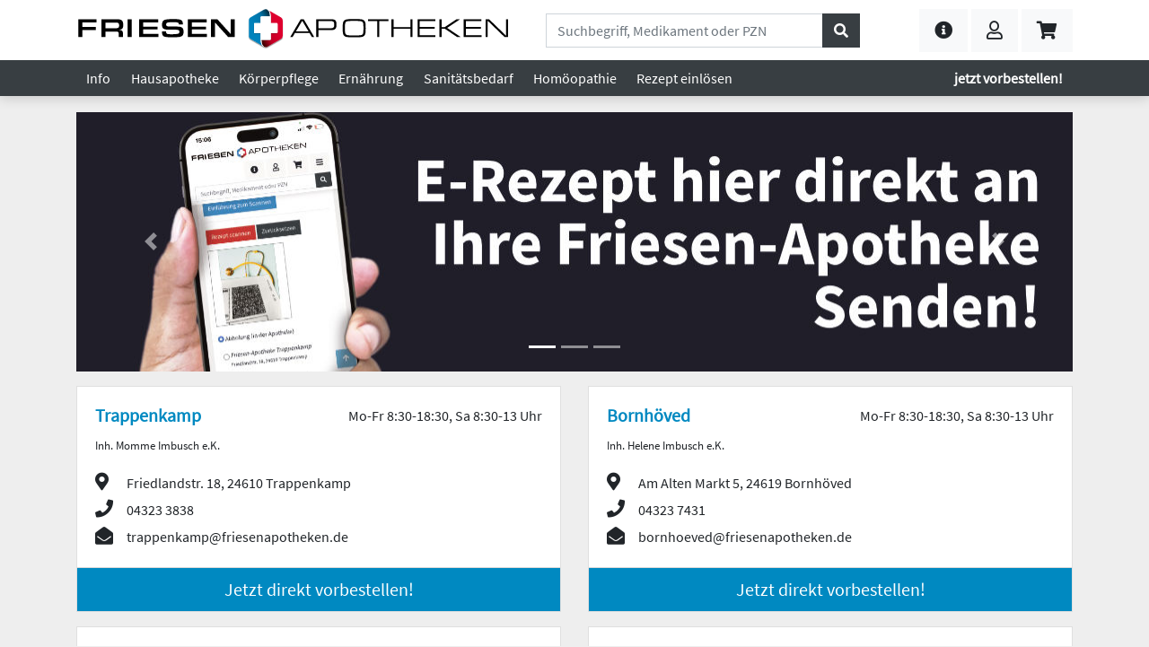

--- FILE ---
content_type: text/html;charset=ISO-8859-1
request_url: https://www.friesenapotheken.de/;jsessionid=C97C725C17F2A25928B143CBA808EEC9.tcn-11?_page=2&_random=-1657185210&_filterkat1=friesen-taler
body_size: 17294
content:
<!DOCTYPE html>
<html lang="de">
  <head>
    <meta charset="iso-8859-1">
    <meta name="viewport" content="width=device-width, initial-scale=1, shrink-to-fit=no">
    

    <meta name="description" content="Friesen-Apotheken in Trappenkamp, Bornhöved, Bad Bramstedt und Bad Malente" />
    <meta name="keywords" content="Friesen-Apotheken, Apotheke, Versandapotheke, Webshop, Onlineshop, Arzneimittel, Medikamente, Erkältung, Husten, Schnupfen, friesenapotheken.de" />
    <title>friesenapotheken.de</title>
    <LINK REL="canonical" HREF="https://www.friesenapotheken.de/index.html"/>
    <meta name="author" content="Martin Gottwald, savit GmbH">
    <meta name="format-detection" content="telephone=no">
    <meta name="publisher" content="savit GmbH">
    <meta name="copyright" content="savit GmbH">
    <meta name="content-language" content="de">
    <meta http-equiv="language" content="de">
    <meta name="expires" content="never">
    <meta name="revisit-after" content="7 days">

    
    <link rel="apple-touch-icon" sizes="180x180" href="/apple-touch-icon.png">
    <link rel="icon" type="image/png" sizes="32x32" href="/favicon-32x32.png">
    <link rel="icon" type="image/png" sizes="16x16" href="/favicon-16x16.png">
    <link rel="manifest" href="/site.webmanifest">
    <link rel="mask-icon" href="/safari-pinned-tab.svg" color="#0082bc">
    <meta name="msapplication-TileColor" content="#ffc40d">
    <meta name="theme-color" content="#ffffff">

    <!-- CSS -->
    <link href="/css/bootstrap.min.css" rel="stylesheet">
    <link href="/css/fontawesome.all.min.css" rel="stylesheet">
    <link href="/css/swiper.min.css" rel="stylesheet">
    <link href="/css/changes.css" rel="stylesheet">
  </head>
<body>

  
  

<header class="bg-white fixed-top">
  
    <div class="container">
      <div class="row align-items-center">

        

        <a class="col-24 col-sm-10 col-md-10 col-lg-10 col-xl-11 col-hd-6 order-1" href="/index.html">
          <div class="navbar-logo d-block"></div>
        </a>

        <div class="col-24 col-lg-8 col-xl-8 col-hd-11 order-12 order-lg-2 order-xl-2 mt-1 mb-2 my-xl-1">
          <FORM ACTION="/products.html;jsessionid=9CF58373274C8E09C276143EAE808A4A.tcn-11" METHOD="get" NAME="searchform" STYLE="width:100%;" ID="searchform"><INPUT TYPE="HIDDEN" NAME="_formname" VALUE="searchform"/><INPUT TYPE="HIDDEN" NAME="_errorpage" VALUE="/index.html"/>
  <INPUT TYPE="hidden" NAME="_filtersmartsearch" VALUE="x"/>
  <INPUT TYPE="hidden" NAME="_postfilterhersteller" VALUE=""/>
  <INPUT TYPE="hidden" NAME="_filtermenu" VALUE="x"/>
  <INPUT TYPE="hidden" NAME="sortierung" VALUE="Dsearchrank"/>
  <INPUT TYPE="hidden" NAME="fromsearch" VALUE="x"/>
  <INPUT TYPE="hidden" NAME="_filterwithRx" VALUE="x"/>
  <INPUT TYPE="hidden" NAME="_filterwithTier" VALUE="x"/>
  <INPUT TYPE="hidden" NAME="_filterartikelrangweight" VALUE="5"/>
  <div class="input-group">
    <INPUT TYPE="text" NAME="_filterktext" ONFOCUS="this.select();" CLASS="form-control form-control" ID="searchfield" PLACEHOLDER="Suchbegriff, Medikament oder PZN"/>
    <div class="input-group-append">
      <button type="submit" class="btn btn-primary"><i class="fas fa-search"></i></button>
    </div>
  </div>
</FORM>

        </div>

        <div class="col-24 col-sm-14 col-md-14 col-lg-6 col-xl-5 col-hd-7 col-qd-8 col-ud-8 order-3 order-xl-3 d-flex justify-content-end">
          <a href="#" class="btn btn-light btn-lg d-inline-block nav-link dropdown-toggle ml-1" data-toggle="dropdown" role="button" aria-haspopup="true" aria-expanded="false">
            
            <i class="fas fa-info-circle"></i>
          </a>
          <ul class="dropdown-menu dropdown-menu-right menu-fliessend" role="menu">
  <li class="dropdown-item white-space-normal">
    <p class="lead mt-2">Unsere Beratungs- und Bestell-Hotline</p>
<p><a href="tel:+4943233838" class="btn btn-outline-primary btn-lg"><i class="fas fa-phone"></i>&nbsp;<small>04323 38 38</small></a></p>
<p class="white-space-pre">Mo-Fr 8:30-18:30 Uhr, Sa 8:30-13 Uhr</p>
<p class="small">Unter dieser Telefonnummer wird zu den angegebenen Zeiten eine Beratung durch pharmazeutisches Personal der Apotheke ohne zusätzliche Gebühren durchgeführt.</p>

  </li>
  <li class="dropdown-item white-space-normal py-3">
    Wenn Sie uns lieber schreiben möchten, benutzen Sie bitte unser
    <A HREF="/kontakt.html;jsessionid=9CF58373274C8E09C276143EAE808A4A.tcn-11?_random=-490104924" CLASS="strong">Kontaktformular</A>.
  </li>
  <li class="dropdown-item white-space-normal py-3">
    Sie können bei uns gern auch Ihr
    
    <A HREF="#modalRezept" CLASS="strong" data-toggle="modal" role="button">Rezept einlösen</A>.
    Sie finden hier einen
    <A HREF="/downloads/freiumschlag-zum-ausdrucken.pdf;jsessionid=9CF58373274C8E09C276143EAE808A4A.tcn-11?_random=-906370165" CLASS="strong">Freiumschlag zum Ausdrucken</A>.
  </li>
  <li class="dropdown-item white-space-normal py-3">
    Folgende <a data-toggle="modal" href="#modalVersandkosten" class="strong">Versandarten</a> stehen Ihnen zur Verfügung.
  </li>
  <li class="dropdown-item white-space-normal py-3">
    Aus diesen <a data-toggle="modal" href="#modalZahlungsarten" class="strong">Zahlungsarten</a> können Sie wählen.
  </li>
</ul>

          
            <button type="button" name="user" class="btn btn-light btn-lg d-inline-block ml-1" data-toggle="modal" data-target="#modalAnmeldung">
              
              <i class="far fa-user"></i>
            </button>
          
          
          <A HREF="/warenkorb.html;jsessionid=9CF58373274C8E09C276143EAE808A4A.tcn-11?_random=1919571739" STYLE="position:relative;" CLASS="btn btn-light btn-lg ml-1">
            
            <i class="fas fa-shopping-cart"></i>
            <span id="badgeAnzahl" class="badge badge-info" style="display: none;"><span id="cartAnzahl">0
</span></span>
          </A>

          <button type="button" class="btn btn-light btn-lg d-inline-block d-lg-none ml-1" data-toggle="collapse" data-target="#mainmenu" aria-controls="mainmenu" aria-expanded="false" aria-label="Toggle navigation">
            <i class="fas fa-bars"></i>
            
          </button>
        </div>

      </div>
    </div>
  

  <div class="navbar navbar-expand-lg py-0" id="navbar-top">
    <div class="container">
      

          <div class="collapse navbar-collapse" id="mainmenu">
            <ul class="navbar-nav mr-auto navbar-nav-scroll navbar-autokat">
              <li class="nav-item dropdown metakat">
                <a href="#" class="nav-link dropdown-toggle" data-toggle="dropdown" role="button" aria-haspopup="true" aria-expanded="false">Info <span class="caret"></span></a>
                <ul class="dropdown-menu" role="menu">
                  
                    
                      <li>
                        
                          <A HREF="/index.html;jsessionid=9CF58373274C8E09C276143EAE808A4A.tcn-11?va=1" CLASS="dropdown-item">
                            Botendienst
                          </A>
                        
                        
                      </li>
                    
                  
                    
                      <li>
                        
                        
                          <A HREF="/magazin.html" CLASS="dropdown-item">
                            Magazin
                          </A>
                        
                      </li>
                    
                  
                    
                      <li>
                        
                        
                          <A HREF="/friesen-taler.html" CLASS="dropdown-item">
                            Friesen-Taler
                          </A>
                        
                      </li>
                    
                  
                    
                      <li>
                        
                        
                          <A HREF="/dienstleistungen.html" CLASS="dropdown-item">
                            Gesundheits-Checks - Dienstleistungen - Kosmetik
                          </A>
                        
                      </li>
                    
                  
                    
                  
                    
                  
                    
                  
                    
                  
                    
                  
                    
                  
                    
                      <li>
                        
                        
                          <A HREF="/verleihgeraete.html" CLASS="dropdown-item">
                            Verleihgeräte
                          </A>
                        
                      </li>
                    
                  
                    
                      <li>
                        
                        
                          <A HREF="/sortiment.html" CLASS="dropdown-item">
                            Sortiment
                          </A>
                        
                      </li>
                    
                  
                    
                  
                    
                  
                    
                  
                    
                  
                    
                  
                    
                  
                    
                      <li>
                        
                        
                          <A HREF="/angebote.html" CLASS="dropdown-item">
                            Angebote
                          </A>
                        
                      </li>
                    
                  
                    
                      <li>
                        
                        
                          <A HREF="/professional-care.html" CLASS="dropdown-item">
                            Professional Care
                          </A>
                        
                      </li>
                    
                  
                    
                      <li>
                        
                        
                          <A HREF="/kosmetikbehandlungen.html" CLASS="dropdown-item">
                            Kosmetikbehandlungen
                          </A>
                        
                      </li>
                    
                  
                    
                      <li>
                        
                        
                          <A HREF="/bewerbung.html" CLASS="dropdown-item">
                            Jetzt bewerben
                          </A>
                        
                      </li>
                    
                  
                </ul>
              </li>
              





  
    <li class="nav-item dropdown metakat">
      <a href="#" class="nav-link dropdown-toggle" data-toggle="dropdown" role="button" aria-haspopup="true" aria-expanded="false">Hausapotheke
 <span class="caret"></span></a>
      
        <ul class="dropdown-menu columns-2" role="menu">
          
            
              
                <li class="flag_h">
                  <A HREF="/kategorie/allergien-juckreiz-und-ausschlag/2026.html?sortierung=Dsearchrank" CLASS="dropdown-item">
                    Allergien, Juckreiz und Ausschlag

                  </A>
                </li>
              
            
          
            
              
                <li class="flag_">
                  <A HREF="/kategorie/atemwege/2028.html?sortierung=Dsearchrank" CLASS="dropdown-item">
                    Atemwege

                  </A>
                </li>
              
            
          
            
              
                <li class="flag_">
                  <A HREF="/kategorie/auge/2029.html?sortierung=Dsearchrank" CLASS="dropdown-item">
                    Auge

                  </A>
                </li>
              
            
          
            
              
                <li class="flag_">
                  <A HREF="/kategorie/blase-niere-und-harnwege/2037.html?sortierung=Dsearchrank" CLASS="dropdown-item">
                    Blase, Niere und Harnwege

                  </A>
                </li>
              
            
          
            
              
                <li class="flag_">
                  <A HREF="/kategorie/diabetes/2033.html?sortierung=Dsearchrank" CLASS="dropdown-item">
                    Diabetes

                  </A>
                </li>
              
            
          
            
              
                <li class="flag_">
                  <A HREF="/kategorie/einschlafen-nerven-und-unbehagen/2025.html?sortierung=Dsearchrank" CLASS="dropdown-item">
                    Einschlafen, Nerven und Unbehagen

                  </A>
                </li>
              
            
          
            
              
                <li class="flag_h">
                  <A HREF="/kategorie/erkaeltung-und-husten/2019.html?sortierung=Dsearchrank" CLASS="dropdown-item">
                    Erkältung und Husten

                  </A>
                </li>
              
            
          
            
              
                <li class="flag_">
                  <A HREF="/kategorie/frauengesundheit/2038.html?sortierung=Dsearchrank" CLASS="dropdown-item">
                    Frauengesundheit

                  </A>
                </li>
              
            
          
            
              
                <li class="flag_">
                  <A HREF="/kategorie/haemorrhoiden/2036.html?sortierung=Dsearchrank" CLASS="dropdown-item">
                    Hämorrhoiden

                  </A>
                </li>
              
            
          
            
              
                <li class="flag_">
                  <A HREF="/kategorie/herz-kreislauf-und-gefaesse/2031.html?sortierung=Dsearchrank" CLASS="dropdown-item">
                    Herz, Kreislauf und Gefäße

                  </A>
                </li>
              
            
          
            
              
                <li class="flag_">
                  <A HREF="/kategorie/homoeopathie/2016.html?sortierung=Dsearchrank" CLASS="dropdown-item">
                    Homöopathie

                  </A>
                </li>
              
            
          
            
              
                <li class="flag_">
                  <A HREF="/kategorie/insektenschutz-und-schaedlingsabwehr/2035.html?sortierung=Dsearchrank" CLASS="dropdown-item">
                    Insektenschutz und Schädlingsabwehr

                  </A>
                </li>
              
            
          
            
              
                <li class="flag_">
                  <A HREF="/kategorie/knochen-muskeln-und-gelenke/2023.html?sortierung=Dsearchrank" CLASS="dropdown-item">
                    Knochen, Muskeln und Gelenke

                  </A>
                </li>
              
            
          
            
              
                <li class="flag_">
                  <A HREF="/kategorie/kondome-und-sexualitaet/2040.html?sortierung=Dsearchrank" CLASS="dropdown-item">
                    Kondome und Sexualität

                  </A>
                </li>
              
            
          
            
              
                <li class="flag_">
                  <A HREF="/kategorie/kontaktlinsenbedarf/2044.html?sortierung=Dsearchrank" CLASS="dropdown-item">
                    Kontaktlinsenbedarf

                  </A>
                </li>
              
            
          
            
              
                <li class="flag_">
                  <A HREF="/kategorie/kopf-und-konzentration/2045.html?sortierung=Dsearchrank" CLASS="dropdown-item">
                    Kopf und Konzentration

                  </A>
                </li>
              
            
          
            
              
                <li class="flag_">
                  <A HREF="/kategorie/leber-und-galle/2034.html?sortierung=Dsearchrank" CLASS="dropdown-item">
                    Leber und Galle

                  </A>
                </li>
              
            
          
            
              
                <li class="flag_">
                  <A HREF="/kategorie/magen-darm-und-verdauung/2021.html?sortierung=Dsearchrank" CLASS="dropdown-item">
                    Magen, Darm und Verdauung

                  </A>
                </li>
              
            
          
            
              
                <li class="flag_">
                  <A HREF="/kategorie/medizinische-hautbehandlung/2032.html?sortierung=Dsearchrank" CLASS="dropdown-item">
                    medizinische Hautbehandlung

                  </A>
                </li>
              
            
          
            
              
                <li class="flag_h">
                  <A HREF="/kategorie/mund-hals-und-rachen/2027.html?sortierung=Dsearchrank" CLASS="dropdown-item">
                    Mund, Hals und Rachen

                  </A>
                </li>
              
            
          
            
              
                <li class="flag_">
                  <A HREF="/kategorie/ohr/2030.html?sortierung=Dsearchrank" CLASS="dropdown-item">
                    Ohr

                  </A>
                </li>
              
            
          
            
              
                <li class="flag_">
                  <A HREF="/kategorie/raucherentwoehnung/2046.html?sortierung=Dsearchrank" CLASS="dropdown-item">
                    Raucherentwöhnung

                  </A>
                </li>
              
            
          
            
              
                <li class="flag_">
                  <A HREF="/kategorie/schilddruese/2039.html?sortierung=Dsearchrank" CLASS="dropdown-item">
                    Schilddrüse

                  </A>
                </li>
              
            
          
            
              
                <li class="flag_h">
                  <A HREF="/kategorie/schmerzen-und-fieber/2024.html?sortierung=Dsearchrank" CLASS="dropdown-item">
                    Schmerzen und Fieber

                  </A>
                </li>
              
            
          
            
              
                <li class="flag_">
                  <A HREF="/kategorie/schnupfenmittel/2020.html?sortierung=Dsearchrank" CLASS="dropdown-item">
                    Schnupfenmittel

                  </A>
                </li>
              
            
          
            
              
                <li class="flag_">
                  <A HREF="/kategorie/tiergesundheit/2043.html?sortierung=Dsearchrank" CLASS="dropdown-item">
                    Tiergesundheit

                  </A>
                </li>
              
            
          
            
              
                <li class="flag_">
                  <A HREF="/kategorie/wundbehandlung-und-desinfektion/2022.html?sortierung=Dsearchrank" CLASS="dropdown-item">
                    Wundbehandlung und Desinfektion

                  </A>
                </li>
              
            
          
        </ul>
      
    </li>
  

  
    <li class="nav-item dropdown metakat">
      <a href="#" class="nav-link dropdown-toggle" data-toggle="dropdown" role="button" aria-haspopup="true" aria-expanded="false">Körperpflege
 <span class="caret"></span></a>
      
        <ul class="dropdown-menu" role="menu">
          
            
              
                <li class="flag_">
                  <A HREF="/kategorie/baby-und-kinderpflege/2042.html?sortierung=Dsearchrank" CLASS="dropdown-item">
                    Baby- und Kinderpflege

                  </A>
                </li>
              
            
          
            
              
                <li class="flag_">
                  <A HREF="/kategorie/fusspflege/2013.html?sortierung=Dsearchrank" CLASS="dropdown-item">
                    Fußpflege

                  </A>
                </li>
              
            
          
            
              
                <li class="flag_">
                  <A HREF="/kategorie/haarpflege/2011.html?sortierung=Dsearchrank" CLASS="dropdown-item">
                    Haarpflege

                  </A>
                </li>
              
            
          
            
              
                <li class="flag_">
                  <A HREF="/kategorie/hand-und-nagelpflege/2010.html?sortierung=Dsearchrank" CLASS="dropdown-item">
                    Hand- und Nagelpflege

                  </A>
                </li>
              
            
          
            
              
                <li class="flag_">
                  <A HREF="/kategorie/haut-und-koerperpflege/2009.html?sortierung=Dsearchrank" CLASS="dropdown-item">
                    Haut- und Körperpflege

                  </A>
                </li>
              
            
          
            
              
                <li class="flag_">
                  <A HREF="/kategorie/hautreinigung/2008.html?sortierung=Dsearchrank" CLASS="dropdown-item">
                    Hautreinigung

                  </A>
                </li>
              
            
          
            
              
                <li class="flag_">
                  <A HREF="/kategorie/hygiene/2007.html?sortierung=Dsearchrank" CLASS="dropdown-item">
                    Hygiene

                  </A>
                </li>
              
            
          
            
              
                <li class="flag_">
                  <A HREF="/kategorie/kosmetik/2006.html?sortierung=Dsearchrank" CLASS="dropdown-item">
                    Kosmetik

                  </A>
                </li>
              
            
          
            
              
                <li class="flag_">
                  <A HREF="/kategorie/lippenpflege/2012.html?sortierung=Dsearchrank" CLASS="dropdown-item">
                    Lippenpflege

                  </A>
                </li>
              
            
          
            
              
                <li class="flag_">
                  <A HREF="/kategorie/mund-und-zahnpflege/2018.html?sortierung=Dsearchrank" CLASS="dropdown-item">
                    Mund- und Zahnpflege

                  </A>
                </li>
              
            
          
            
              
                <li class="flag_">
                  <A HREF="/kategorie/oele-baeder-und-tinkturen/2015.html?sortierung=Dsearchrank" CLASS="dropdown-item">
                    Öle, Bäder und Tinkturen

                  </A>
                </li>
              
            
          
            
              
                <li class="flag_">
                  <A HREF="/kategorie/sonnenschutz/2014.html?sortierung=Dsearchrank" CLASS="dropdown-item">
                    Sonnenschutz

                  </A>
                </li>
              
            
          
        </ul>
      
    </li>
  

  
    <li class="nav-item dropdown metakat">
      <a href="#" class="nav-link dropdown-toggle" data-toggle="dropdown" role="button" aria-haspopup="true" aria-expanded="false">Ernährung
 <span class="caret"></span></a>
      
        <ul class="dropdown-menu" role="menu">
          
            
              
                <li class="flag_">
                  <A HREF="/kategorie/abnehmen-und-sport/2005.html?sortierung=Dsearchrank" CLASS="dropdown-item">
                    Abnehmen und Sport

                  </A>
                </li>
              
            
          
            
              
                <li class="flag_">
                  <A HREF="/kategorie/aufbaupraeparate-und-pflanzliches/2049.html?sortierung=Dsearchrank" CLASS="dropdown-item">
                    Aufbaupräparate und Pflanzliches

                  </A>
                </li>
              
            
          
            
              
                <li class="flag_">
                  <A HREF="/kategorie/baby-und-kindernahrung/2041.html?sortierung=Dsearchrank" CLASS="dropdown-item">
                    Baby- und Kindernahrung

                  </A>
                </li>
              
            
          
            
              
                <li class="flag_">
                  <A HREF="/kategorie/bachblueten-extrakte-und-naehrstoffe/2047.html?sortierung=Dsearchrank" CLASS="dropdown-item">
                    Bachblüten, Extrakte und Nährstoffe

                  </A>
                </li>
              
            
          
            
              
                <li class="flag_">
                  <A HREF="/kategorie/energie-und-ernaehrung/2002.html?sortierung=Dsearchrank" CLASS="dropdown-item">
                    Energie und Ernährung

                  </A>
                </li>
              
            
          
            
              
                <li class="flag_">
                  <A HREF="/kategorie/saefte-und-tees/2003.html?sortierung=Dsearchrank" CLASS="dropdown-item">
                    Säfte und Tees

                  </A>
                </li>
              
            
          
            
              
                <li class="flag_">
                  <A HREF="/kategorie/suesses-riegel-und-bonbons/2017.html?sortierung=Dsearchrank" CLASS="dropdown-item">
                    Süßes, Riegel und Bonbons

                  </A>
                </li>
              
            
          
            
              
                <li class="flag_">
                  <A HREF="/kategorie/vitalstoffe-und-versorgung/2048.html?sortierung=Dsearchrank" CLASS="dropdown-item">
                    Vitalstoffe und Versorgung

                  </A>
                </li>
              
            
          
            
              
                <li class="flag_h">
                  <A HREF="/kategorie/vitamine-mineralstoffe-und-nahrungsergaenzung/2004.html?sortierung=Dsearchrank" CLASS="dropdown-item">
                    Vitamine, Mineralstoffe und Nahrungsergänzung

                  </A>
                </li>
              
            
          
        </ul>
      
    </li>
  

  
    <li class="nav-item dropdown metakat">
      <a href="#" class="nav-link dropdown-toggle" data-toggle="dropdown" role="button" aria-haspopup="true" aria-expanded="false">Sanitätsbedarf
 <span class="caret"></span></a>
      
        <ul class="dropdown-menu" role="menu">
          
            
              
                <li class="flag_">
                  <A HREF="/kategorie/alltagshilfen-praxisbedarf-und-geraete/2051.html?sortierung=Dsearchrank" CLASS="dropdown-item">
                    Alltagshilfen, Praxisbedarf und Geräte

                  </A>
                </li>
              
            
          
            
              
                <li class="flag_">
                  <A HREF="/kategorie/inkontinenz-und-stoma/2050.html?sortierung=Dsearchrank" CLASS="dropdown-item">
                    Inkontinenz und Stoma

                  </A>
                </li>
              
            
          
            
              
                <li class="flag_">
                  <A HREF="/kategorie/pflaster-und-verbandsstoffe/2001.html?sortierung=Dsearchrank" CLASS="dropdown-item">
                    Pflaster und Verbandsstoffe

                  </A>
                </li>
              
            
          
            
              
                <li class="flag_">
                  <A HREF="/kategorie/waermen-und-kuehlen/2052.html?sortierung=Dsearchrank" CLASS="dropdown-item">
                    Wärmen und Kühlen

                  </A>
                </li>
              
            
          
        </ul>
      
    </li>
  


              <li class="nav-item dropdown metakat">
                <a href="#" class="nav-link dropdown-toggle" data-toggle="dropdown" role="button" aria-haspopup="true" aria-expanded="false">Homöopathie <span class="caret"></span></a>
                <ul class="dropdown-menu dropdown-menu-right columns-2" role="menu">
                  
  <li>
    <A HREF="/homoeopathie/aderverkalkung.html" CLASS="dropdown-item">
      Aderverkalkung
    </A>
  </li>

  <li>
    <A HREF="/homoeopathie/allergien.html" CLASS="dropdown-item">
      Allergien
    </A>
  </li>

  <li>
    <A HREF="/homoeopathie/atemwegsbeschwerden.html" CLASS="dropdown-item">
      Atemwegsbeschwerden
    </A>
  </li>

  <li>
    <A HREF="/homoeopathie/auge.html" CLASS="dropdown-item">
      Auge
    </A>
  </li>

  <li>
    <A HREF="/homoeopathie/blutarmut-und-blutungsneigung.html" CLASS="dropdown-item">
      Blutarmut und Blutungsneigung
    </A>
  </li>

  <li>
    <A HREF="/homoeopathie/blutdrucksenkung.html" CLASS="dropdown-item">
      Blutdrucksenkung
    </A>
  </li>

  <li>
    <A HREF="/homoeopathie/diabetes.html" CLASS="dropdown-item">
      Diabetes
    </A>
  </li>

  <li>
    <A HREF="/homoeopathie/erschoepfungsabhilfe.html" CLASS="dropdown-item">
      Erschöpfungsabhilfe
    </A>
  </li>

  <li>
    <A HREF="/homoeopathie/frauengesundheit.html" CLASS="dropdown-item">
      Frauengesundheit
    </A>
  </li>

  <li>
    <A HREF="/homoeopathie/gelenke-und-entzuendungen.html" CLASS="dropdown-item">
      Gelenke und Entzündungen
    </A>
  </li>

  <li>
    <A HREF="/homoeopathie/geschwulste.html" CLASS="dropdown-item">
      Geschwulste
    </A>
  </li>

  <li>
    <A HREF="/homoeopathie/gewebeentwaesserung.html" CLASS="dropdown-item">
      Gewebeentwässerung
    </A>
  </li>

  <li>
    <A HREF="/homoeopathie/gicht.html" CLASS="dropdown-item">
      Gicht
    </A>
  </li>

  <li>
    <A HREF="/homoeopathie/harmonisierung.html" CLASS="dropdown-item">
      Harmonisierung
    </A>
  </li>

  <li>
    <A HREF="/homoeopathie/hautbehandlung.html" CLASS="dropdown-item">
      Hautbehandlung
    </A>
  </li>

  <li>
    <A HREF="/homoeopathie/herz.html" CLASS="dropdown-item">
      Herz
    </A>
  </li>

  <li>
    <A HREF="/homoeopathie/haemorrhoiden-und-venen.html" CLASS="dropdown-item">
      Hämorrhoiden und Venen
    </A>
  </li>

  <li>
    <A HREF="/homoeopathie/immunsystem.html" CLASS="dropdown-item">
      Immunsystem
    </A>
  </li>

  <li>
    <A HREF="/homoeopathie/knochen.html" CLASS="dropdown-item">
      Knochen
    </A>
  </li>

  <li>
    <A HREF="/homoeopathie/kreislauf-und-durchblutung.html" CLASS="dropdown-item">
      Kreislauf und Durchblutung
    </A>
  </li>

  <li>
    <A HREF="/homoeopathie/kraempfe.html" CLASS="dropdown-item">
      Krämpfe
    </A>
  </li>

  <li>
    <A HREF="/homoeopathie/leber-und-galle.html" CLASS="dropdown-item">
      Leber und Galle
    </A>
  </li>

  <li>
    <A HREF="/homoeopathie/magen-und-darm.html" CLASS="dropdown-item">
      Magen und Darm
    </A>
  </li>

  <li>
    <A HREF="/homoeopathie/migraene.html" CLASS="dropdown-item">
      Migräne
    </A>
  </li>

  <li>
    <A HREF="/homoeopathie/mineralstoffe.html" CLASS="dropdown-item">
      Mineralstoffe
    </A>
  </li>

  <li>
    <A HREF="/homoeopathie/maennergesundheit.html" CLASS="dropdown-item">
      Männergesundheit
    </A>
  </li>

  <li>
    <A HREF="/homoeopathie/nervositaet-unruhe-und-angst.html" CLASS="dropdown-item">
      Nervosität, Unruhe und Angst
    </A>
  </li>

  <li>
    <A HREF="/homoeopathie/ohr.html" CLASS="dropdown-item">
      Ohr
    </A>
  </li>

  <li>
    <A HREF="/homoeopathie/schilddruese.html" CLASS="dropdown-item">
      Schilddrüse
    </A>
  </li>

  <li>
    <A HREF="/homoeopathie/schlaf-und-beruhigung.html" CLASS="dropdown-item">
      Schlaf und Beruhigung
    </A>
  </li>

  <li>
    <A HREF="/homoeopathie/schmerzen-und-fieber.html" CLASS="dropdown-item">
      Schmerzen und Fieber
    </A>
  </li>

  <li>
    <A HREF="/homoeopathie/uebelkeit-und-schwindel.html" CLASS="dropdown-item">
      Übelkeit und Schwindel
    </A>
  </li>

  <li>
    <A HREF="/homoeopathie/uebergewicht-und-fettleibigkeit.html" CLASS="dropdown-item">
      Übergewicht und Fettleibigkeit
    </A>
  </li>

  <li>
    <A HREF="/homoeopathie/zaehne-mund-und-rachen.html" CLASS="dropdown-item">
      Zähne, Mund und Rachen
    </A>
  </li>


                </ul>
              </li>
              <li class="nav-item metakat mr-auto">
                
                <A HREF="#modalRezept" CLASS="nav-link" data-toggle="modal" role="button">
                  Rezept <span class="d-inline-block d-md-none d-lg-inline-block">einl&ouml;sen</span>
                </A>
              </li>
            </ul>
            <ul class="navbar-nav ml-auto navbar-autokat">
              <li class="nav-item dropdown metakat">
                <a href="#" class="nav-link dropdown-toggle strong" data-toggle="dropdown" role="button" aria-haspopup="true" aria-expanded="false">jetzt vorbestellen! <span class="caret"></span></a>
                <ul class="dropdown-menu dropdown-menu-right" role="menu">
                  
                    
                      <li>
                        <A HREF="/index.html;jsessionid=9CF58373274C8E09C276143EAE808A4A.tcn-11?va=2&ort=Trappenkamp&id=trappenkamp" CLASS="dropdown-item">
                          Trappenkamp
                        </A>
                      </li>
                    
                  
                    
                      <li>
                        <A HREF="/index.html;jsessionid=9CF58373274C8E09C276143EAE808A4A.tcn-11?va=2&ort=Bornh%F6ved&id=bornhoeved" CLASS="dropdown-item">
                          Bornhöved
                        </A>
                      </li>
                    
                  
                    
                      <li>
                        <A HREF="/index.html;jsessionid=9CF58373274C8E09C276143EAE808A4A.tcn-11?va=2&ort=Bad+Malente&id=bad-malente" CLASS="dropdown-item">
                          Bad Malente
                        </A>
                      </li>
                    
                  
                    
                      <li>
                        <A HREF="/index.html;jsessionid=9CF58373274C8E09C276143EAE808A4A.tcn-11?va=2&ort=Bad+Bramstedt&id=bad-bramstedt" CLASS="dropdown-item">
                          Bad Bramstedt
                        </A>
                      </li>
                    
                  
                    
                      <li>
                        <A HREF="/index.html;jsessionid=9CF58373274C8E09C276143EAE808A4A.tcn-11?va=2&ort=Bad+Segeberg&id=bad-segeberg" CLASS="dropdown-item">
                          Bad Segeberg
                        </A>
                      </li>
                    
                  
                    
                      <li>
                        <A HREF="/index.html;jsessionid=9CF58373274C8E09C276143EAE808A4A.tcn-11?va=2&ort=Neum%FCnster&id=neumuenster" CLASS="dropdown-item">
                          Neumünster
                        </A>
                      </li>
                    
                  
                </ul>
              </li>
            </ul>
          </div>
        
    </div>
  </div>

      
    </div>
  </div>

  

</header>









<div class="container">
  <div class="container-carousel mt-3 mb-3">
  <div id="carousel-index" class="carousel slide" data-ride="carousel">
    <ol class="carousel-indicators">
      <li data-target="#carousel-index" data-slide-to="0" class="active"></li>
      <li data-target="#carousel-index" data-slide-to="1"></li>
      <li data-target="#carousel-index" data-slide-to="2"></li>
      
      
    </ol>
    <div class="carousel-inner">
      
      <div class="carousel-item active caroback slider-1">
        <A HREF="/erezepte.html;jsessionid=9CF58373274C8E09C276143EAE808A4A.tcn-11">
          <img src="/images/slider/dummy.png" class="d-block w-100" alt="Panorama Nr. 1">
        </A>
      </div>
      <div class="carousel-item caroback slider-2" data-interval="10000">
        <A HREF="/bewerbung.html;jsessionid=9CF58373274C8E09C276143EAE808A4A.tcn-11">
          <img src="/images/slider/dummy.png" class="d-block w-100" alt="Panorama Nr. 2">
        </A>
      </div>
      <div class="carousel-item caroback slider-3">
        <A HREF="/friesen-nahrungsergaenzungsmittel.html;jsessionid=9CF58373274C8E09C276143EAE808A4A.tcn-11">
          <img src="/images/slider/dummy.png" class="d-block w-100" alt="Panorama Nr. 3">
        </A>
      </div>

     

      

    </div>
    <a class="carousel-control-prev" href="#carousel-index" role="button" data-slide="prev">
      <span class="carousel-control-prev-icon" aria-hidden="true"></span>
      <span class="sr-only">Previous</span>
    </a>
    <a class="carousel-control-next" href="#carousel-index" role="button" data-slide="next">
      <span class="carousel-control-next-icon" aria-hidden="true"></span>
      <span class="sr-only">Next</span>
    </a>
  </div>
</div>
</div>

<div class="container">
  <div class="row">
    
      
        <div class="col-24 col-md-12 mb-3">
          <div class="card h-100">
            <div class="card-body">
              <div class="float-right">
              
                <A HREF="/apotheken.html;jsessionid=9CF58373274C8E09C276143EAE808A4A.tcn-11?id=trappenkamp" CLASS="neutral hoverunderline">
                  Mo-Fr 8:30-18:30, Sa 8:30-13 Uhr
                </A>
              
              
              </div>
              <A HREF="/apotheken.html;jsessionid=9CF58373274C8E09C276143EAE808A4A.tcn-11?id=trappenkamp" CLASS="">
                <h5 class="card-title strong text-info">Trappenkamp</h5>
              </A>
              <p class="small">Inh. Momme Imbusch e.K.</p>
              
              
                <p class="card-text mb-0 fixed-lead-icon-width">
                  <A HREF="/apotheken.html;jsessionid=9CF58373274C8E09C276143EAE808A4A.tcn-11?id=trappenkamp" CLASS="neutral hoverunderline">
                    <span class="lead"><i class="fas fa-map-marker-alt"></i></span> Friedlandstr. 18,
                    24610 Trappenkamp
                  </A>
                </p>
              
              <p class="card-text mb-0 fixed-lead-icon-width">
                <A HREF="/apotheken.html;jsessionid=9CF58373274C8E09C276143EAE808A4A.tcn-11?id=trappenkamp" CLASS="neutral hoverunderline">
                  <span class="lead"><i class="fas fa-phone"></i></span> 04323 3838
                </A>
              </p>
              <p class="card-text mb-0 fixed-lead-icon-width">
                <A HREF="/apotheken.html;jsessionid=9CF58373274C8E09C276143EAE808A4A.tcn-11?id=trappenkamp" CLASS="neutral hoverunderline">
                  <span class="lead"><i class="fas fa-envelope-open"></i></span> trappenkamp@friesenapotheken.de
                </A>
              </p>

              
            </div>

            <div class="card-footer p-0">
              <A HREF="/index.html;jsessionid=9CF58373274C8E09C276143EAE808A4A.tcn-11?va=2&ort=Trappenkamp&id=trappenkamp" CLASS="btn btn-info btn-lg w-100">
                Jetzt direkt vorbestellen!
              </A>
            </div>

          </div>
        </div>
      
    
      
        <div class="col-24 col-md-12 mb-3">
          <div class="card h-100">
            <div class="card-body">
              <div class="float-right">
              
                <A HREF="/apotheken.html;jsessionid=9CF58373274C8E09C276143EAE808A4A.tcn-11?id=bornhoeved" CLASS="neutral hoverunderline">
                  Mo-Fr 8:30-18:30, Sa 8:30-13 Uhr
                </A>
              
              
              </div>
              <A HREF="/apotheken.html;jsessionid=9CF58373274C8E09C276143EAE808A4A.tcn-11?id=bornhoeved" CLASS="">
                <h5 class="card-title strong text-info">Bornhöved</h5>
              </A>
              <p class="small">Inh. Helene Imbusch e.K.</p>
              
              
                <p class="card-text mb-0 fixed-lead-icon-width">
                  <A HREF="/apotheken.html;jsessionid=9CF58373274C8E09C276143EAE808A4A.tcn-11?id=bornhoeved" CLASS="neutral hoverunderline">
                    <span class="lead"><i class="fas fa-map-marker-alt"></i></span> Am Alten Markt 5,
                    24619 Bornhöved
                  </A>
                </p>
              
              <p class="card-text mb-0 fixed-lead-icon-width">
                <A HREF="/apotheken.html;jsessionid=9CF58373274C8E09C276143EAE808A4A.tcn-11?id=bornhoeved" CLASS="neutral hoverunderline">
                  <span class="lead"><i class="fas fa-phone"></i></span> 04323 7431
                </A>
              </p>
              <p class="card-text mb-0 fixed-lead-icon-width">
                <A HREF="/apotheken.html;jsessionid=9CF58373274C8E09C276143EAE808A4A.tcn-11?id=bornhoeved" CLASS="neutral hoverunderline">
                  <span class="lead"><i class="fas fa-envelope-open"></i></span> bornhoeved@friesenapotheken.de
                </A>
              </p>

              
            </div>

            <div class="card-footer p-0">
              <A HREF="/index.html;jsessionid=9CF58373274C8E09C276143EAE808A4A.tcn-11?va=2&ort=Bornh%F6ved&id=bornhoeved" CLASS="btn btn-info btn-lg w-100">
                Jetzt direkt vorbestellen!
              </A>
            </div>

          </div>
        </div>
      
    
      
        <div class="col-24 col-md-12 mb-3">
          <div class="card h-100">
            <div class="card-body">
              <div class="float-right">
              
                <A HREF="/apotheken.html;jsessionid=9CF58373274C8E09C276143EAE808A4A.tcn-11?id=bad-malente" CLASS="neutral hoverunderline">
                  Mo-Fr 8-19, Sa 8-16 Uhr
                </A>
              
              
              </div>
              <A HREF="/apotheken.html;jsessionid=9CF58373274C8E09C276143EAE808A4A.tcn-11?id=bad-malente" CLASS="">
                <h5 class="card-title strong text-info">Bad Malente</h5>
              </A>
              <p class="small">Inh. Momme Imbusch e.K.</p>
              
              
                <p class="card-text mb-0 fixed-lead-icon-width">
                  <A HREF="/apotheken.html;jsessionid=9CF58373274C8E09C276143EAE808A4A.tcn-11?id=bad-malente" CLASS="neutral hoverunderline">
                    <span class="lead"><i class="fas fa-map-marker-alt"></i></span> Bahnhofstr. 37-39,
                    23714 Bad Malente
                  </A>
                </p>
              
              <p class="card-text mb-0 fixed-lead-icon-width">
                <A HREF="/apotheken.html;jsessionid=9CF58373274C8E09C276143EAE808A4A.tcn-11?id=bad-malente" CLASS="neutral hoverunderline">
                  <span class="lead"><i class="fas fa-phone"></i></span> 04523 99 07 07
                </A>
              </p>
              <p class="card-text mb-0 fixed-lead-icon-width">
                <A HREF="/apotheken.html;jsessionid=9CF58373274C8E09C276143EAE808A4A.tcn-11?id=bad-malente" CLASS="neutral hoverunderline">
                  <span class="lead"><i class="fas fa-envelope-open"></i></span> malente@friesenapotheken.de
                </A>
              </p>

              
            </div>

            <div class="card-footer p-0">
              <A HREF="/index.html;jsessionid=9CF58373274C8E09C276143EAE808A4A.tcn-11?va=2&ort=Bad+Malente&id=bad-malente" CLASS="btn btn-info btn-lg w-100">
                Jetzt direkt vorbestellen!
              </A>
            </div>

          </div>
        </div>
      
    
      
        <div class="col-24 col-md-12 mb-3">
          <div class="card h-100">
            <div class="card-body">
              <div class="float-right">
              
                <A HREF="/apotheken.html;jsessionid=9CF58373274C8E09C276143EAE808A4A.tcn-11?id=bad-bramstedt" CLASS="neutral hoverunderline">
                  Mo-Fr 8-18:30, Sa 8-12:30 Uhr
                </A>
              
              
              </div>
              <A HREF="/apotheken.html;jsessionid=9CF58373274C8E09C276143EAE808A4A.tcn-11?id=bad-bramstedt" CLASS="">
                <h5 class="card-title strong text-info">Bad Bramstedt</h5>
              </A>
              <p class="small">Inh. Momme Imbusch e.K.</p>
              
              
                <p class="card-text mb-0 fixed-lead-icon-width">
                  <A HREF="/apotheken.html;jsessionid=9CF58373274C8E09C276143EAE808A4A.tcn-11?id=bad-bramstedt" CLASS="neutral hoverunderline">
                    <span class="lead"><i class="fas fa-map-marker-alt"></i></span> Bleeck 25,
                    24576 Bad Bramstedt
                  </A>
                </p>
              
              <p class="card-text mb-0 fixed-lead-icon-width">
                <A HREF="/apotheken.html;jsessionid=9CF58373274C8E09C276143EAE808A4A.tcn-11?id=bad-bramstedt" CLASS="neutral hoverunderline">
                  <span class="lead"><i class="fas fa-phone"></i></span> 04192 3988
                </A>
              </p>
              <p class="card-text mb-0 fixed-lead-icon-width">
                <A HREF="/apotheken.html;jsessionid=9CF58373274C8E09C276143EAE808A4A.tcn-11?id=bad-bramstedt" CLASS="neutral hoverunderline">
                  <span class="lead"><i class="fas fa-envelope-open"></i></span> badbramstedt@friesenapotheken.de
                </A>
              </p>

              
            </div>

            <div class="card-footer p-0">
              <A HREF="/index.html;jsessionid=9CF58373274C8E09C276143EAE808A4A.tcn-11?va=2&ort=Bad+Bramstedt&id=bad-bramstedt" CLASS="btn btn-info btn-lg w-100">
                Jetzt direkt vorbestellen!
              </A>
            </div>

          </div>
        </div>
      
    
      
        <div class="col-24 col-md-12 mb-3">
          <div class="card h-100">
            <div class="card-body">
              <div class="float-right">
              
                <A HREF="/apotheken.html;jsessionid=9CF58373274C8E09C276143EAE808A4A.tcn-11?id=bad-segeberg" CLASS="neutral hoverunderline">
                  Mo-Fr 8-18:30, Sa 8-13 Uhr
                </A>
              
              
              </div>
              <A HREF="/apotheken.html;jsessionid=9CF58373274C8E09C276143EAE808A4A.tcn-11?id=bad-segeberg" CLASS="">
                <h5 class="card-title strong text-info">Bad Segeberg</h5>
              </A>
              <p class="small">Inh. Helene Imbusch e.K.</p>
              
              
                <p class="card-text mb-0 fixed-lead-icon-width">
                  <A HREF="/apotheken.html;jsessionid=9CF58373274C8E09C276143EAE808A4A.tcn-11?id=bad-segeberg" CLASS="neutral hoverunderline">
                    <span class="lead"><i class="fas fa-map-marker-alt"></i></span> Theodor-Storm-Str. 15c,
                    23795 Bad Segeberg
                  </A>
                </p>
              
              <p class="card-text mb-0 fixed-lead-icon-width">
                <A HREF="/apotheken.html;jsessionid=9CF58373274C8E09C276143EAE808A4A.tcn-11?id=bad-segeberg" CLASS="neutral hoverunderline">
                  <span class="lead"><i class="fas fa-phone"></i></span> 04551 4929
                </A>
              </p>
              <p class="card-text mb-0 fixed-lead-icon-width">
                <A HREF="/apotheken.html;jsessionid=9CF58373274C8E09C276143EAE808A4A.tcn-11?id=bad-segeberg" CLASS="neutral hoverunderline">
                  <span class="lead"><i class="fas fa-envelope-open"></i></span> badsegeberg@friesenapotheken.de
                </A>
              </p>

              
            </div>

            <div class="card-footer p-0">
              <A HREF="/index.html;jsessionid=9CF58373274C8E09C276143EAE808A4A.tcn-11?va=2&ort=Bad+Segeberg&id=bad-segeberg" CLASS="btn btn-info btn-lg w-100">
                Jetzt direkt vorbestellen!
              </A>
            </div>

          </div>
        </div>
      
    
      
        <div class="col-24 col-md-12 mb-3">
          <div class="card h-100">
            <div class="card-body">
              <div class="float-right">
              
                <A HREF="/apotheken.html;jsessionid=9CF58373274C8E09C276143EAE808A4A.tcn-11?id=neumuenster" CLASS="neutral hoverunderline">
                  Mo-Fr 8-18:30, Sa 9-14 Uhr
                </A>
              
              
              </div>
              <A HREF="/apotheken.html;jsessionid=9CF58373274C8E09C276143EAE808A4A.tcn-11?id=neumuenster" CLASS="">
                <h5 class="card-title strong text-info">Neumünster</h5>
              </A>
              <p class="small">Inh. Momme Imbusch e. K.</p>
              
              
                <p class="card-text mb-0 fixed-lead-icon-width">
                  <A HREF="/apotheken.html;jsessionid=9CF58373274C8E09C276143EAE808A4A.tcn-11?id=neumuenster" CLASS="neutral hoverunderline">
                    <span class="lead"><i class="fas fa-map-marker-alt"></i></span> Großflecken 30,
                    24534 Neumünster
                  </A>
                </p>
              
              <p class="card-text mb-0 fixed-lead-icon-width">
                <A HREF="/apotheken.html;jsessionid=9CF58373274C8E09C276143EAE808A4A.tcn-11?id=neumuenster" CLASS="neutral hoverunderline">
                  <span class="lead"><i class="fas fa-phone"></i></span> 04321 754 54 48
                </A>
              </p>
              <p class="card-text mb-0 fixed-lead-icon-width">
                <A HREF="/apotheken.html;jsessionid=9CF58373274C8E09C276143EAE808A4A.tcn-11?id=neumuenster" CLASS="neutral hoverunderline">
                  <span class="lead"><i class="fas fa-envelope-open"></i></span> neumuenster@friesenapotheken.de
                </A>
              </p>

              
            </div>

            <div class="card-footer p-0">
              <A HREF="/index.html;jsessionid=9CF58373274C8E09C276143EAE808A4A.tcn-11?va=2&ort=Neum%FCnster&id=neumuenster" CLASS="btn btn-info btn-lg w-100">
                Jetzt direkt vorbestellen!
              </A>
            </div>

          </div>
        </div>
      
    
    <div class="col-24 col-md-12 mb-3">
      <div class="card h-100">
        <div class="card-body">
          <div class="float-right apostate1">
            <strong>Geöffnet</strong>
          </div>
          <h5 class="card-title strong text-info">Onlineshop</h5>
          <p class="card-text">
            Wir versenden Bestellungen nach ganz Deutschland. Auch zu Ihnen!
          </p>
          <p class="card-text">
            Unser Onlineshop ist rund um die Uhr für Sie geöffnet.
          </p>
        </div>
        <div class="card-footer p-0">
          <A HREF="/index.html;jsessionid=9CF58373274C8E09C276143EAE808A4A.tcn-11?va=0" CLASS="btn btn-info btn-lg w-100">
            Jetzt im Onlineshop bestellen!
          </A>
        </div>
      </div>
    </div>
  </div>
</div>


<div class="container-bg py-3 mt-2">
  <div class="container4swiper">
        <A HREF="/angebote.html?sortierung=Uposition" CLASS="btn btn-link float-right">
          Mehr anzeigen <i class="far fa-arrow-alt-circle-right"></i>
        </A>
        <h2 class="mt-2">Angebote</h2>
        <!-- Swiper Sonderangebote -->
        <div class="swiper-container swiper-products">
          <div class="swiper-wrapper">
            
              
                <div class="swiper-slide">
                  <div class="product-box boxed">
                      <A HREF="/details/backset-2tlg/8172802.html" CLASS="neutral">
    <div class="article-img-box">      
      
        
      
      
      
      
      
    </div>

    <div class="article-body">
      <h5 class="article-title">Backset 2tlg. </h5>
      <p class="article-text">
        8172802
        
          | 1&nbsp;St
          
        
        
          <span style="white-space: nowrap;"><small><br>Friesen-Apotheke Trappenkamp</small></span>
        
        
      </p>
    </div>
  </A>

  
  <div class="article-action">
    <span class="price">9,00</span>&nbsp;&euro;<sup>1</sup>
    
      <p class="stdpreis mb-1">&euro;&nbsp;9,00 / 1St</p>
    
    
    <div class="article-add2cart">
      
        <div class="input-group">
          
          <input value="1" min="1" max="99" size="1" maxlength="2" id='art8172802' name="anzahl" type="number" class="form-control anzahl" aria-label="Anzahl der zum Warenkorb hinzuzufügenden Artikel" />
          <div class="input-group-append">
            
              <button class="btn btn-primary" type="button" onclick="javascript:addArticle('8172802', 'Backset 2tlg. ', '0', 'Friesen-Apotheke Trappenkamp', '1' + ' ' + 'St' + ' ' + '', '', '', '', '', '', '/images/kein-bild.png', '/details/backset-2tlg/8172802.html');" data-toggle="modal" data-target="#modalAddArticle" title="In den Warenkorb" >
                <i class="fas fa-cart-plus"></i>
              </button>
            
            
          </div>
        </div>
      
      
    </div>
  </div>

                  </div>
                </div>
              
            
              
                <div class="swiper-slide">
                  <div class="product-box boxed">
                      <A HREF="/details/fahrradwerkzeug/8174108.html" CLASS="neutral">
    <div class="article-img-box">      
      
        
      
      
      
      
      
    </div>

    <div class="article-body">
      <h5 class="article-title">Fahrradwerkzeug </h5>
      <p class="article-text">
        8174108
        
          | 1&nbsp;St
          
        
        
          <span style="white-space: nowrap;"><small><br>Friesen-Apotheke Trappenkamp</small></span>
        
        
      </p>
    </div>
  </A>

  
  <div class="article-action">
    <span class="price">24,00</span>&nbsp;&euro;<sup>1</sup>
    
      <p class="stdpreis mb-1">&euro;&nbsp;24,00 / 1St</p>
    
    
    <div class="article-add2cart">
      
        <div class="input-group">
          
          <input value="1" min="1" max="99" size="1" maxlength="2" id='art8174108' name="anzahl" type="number" class="form-control anzahl" aria-label="Anzahl der zum Warenkorb hinzuzufügenden Artikel" />
          <div class="input-group-append">
            
              <button class="btn btn-primary" type="button" onclick="javascript:addArticle('8174108', 'Fahrradwerkzeug ', '0', 'Friesen-Apotheke Trappenkamp', '1' + ' ' + 'St' + ' ' + '', '', '', '', '', '', '/images/kein-bild.png', '/details/fahrradwerkzeug/8174108.html');" data-toggle="modal" data-target="#modalAddArticle" title="In den Warenkorb" >
                <i class="fas fa-cart-plus"></i>
              </button>
            
            
          </div>
        </div>
      
      
    </div>
  </div>

                  </div>
                </div>
              
            
              
                <div class="swiper-slide">
                  <div class="product-box boxed">
                      <A HREF="/details/fussballtor-pop-up/8174119.html" CLASS="neutral">
    <div class="article-img-box">      
      
        
      
      
      
      
      
    </div>

    <div class="article-body">
      <h5 class="article-title">Fußballtor Pop-Up </h5>
      <p class="article-text">
        8174119
        
          | 1&nbsp;St
          
        
        
          <span style="white-space: nowrap;"><small><br>Friesen-Apotheke Trappenkamp</small></span>
        
        
      </p>
    </div>
  </A>

  
  <div class="article-action">
    <span class="price">36,00</span>&nbsp;&euro;<sup>1</sup>
    
      <p class="stdpreis mb-1">&euro;&nbsp;36,00 / 1St</p>
    
    
    <div class="article-add2cart">
      
        <div class="input-group">
          
          <input value="1" min="1" max="99" size="1" maxlength="2" id='art8174119' name="anzahl" type="number" class="form-control anzahl" aria-label="Anzahl der zum Warenkorb hinzuzufügenden Artikel" />
          <div class="input-group-append">
            
              <button class="btn btn-primary" type="button" onclick="javascript:addArticle('8174119', 'Fußballtor Pop-Up ', '0', 'Friesen-Apotheke Trappenkamp', '1' + ' ' + 'St' + ' ' + '', '', '', '', '', '', '/images/kein-bild.png', '/details/fussballtor-pop-up/8174119.html');" data-toggle="modal" data-target="#modalAddArticle" title="In den Warenkorb" >
                <i class="fas fa-cart-plus"></i>
              </button>
            
            
          </div>
        </div>
      
      
    </div>
  </div>

                  </div>
                </div>
              
            
              
                <div class="swiper-slide">
                  <div class="product-box boxed">
                      <A HREF="/details/hot-wheels-mega-wrex-bauset/8174107.html" CLASS="neutral">
    <div class="article-img-box">      
      
        
      
      
      
      
      
    </div>

    <div class="article-body">
      <h5 class="article-title">Hot Wheels Mega Wrex Bauset</h5>
      <p class="article-text">
        8174107
        
          | 1&nbsp;St
          
        
        
          <span style="white-space: nowrap;"><small><br>Friesen-Apotheke Trappenkamp</small></span>
        
        
      </p>
    </div>
  </A>

  
  <div class="article-action">
    <span class="price">23,00</span>&nbsp;&euro;<sup>1</sup>
    
      <p class="stdpreis mb-1">&euro;&nbsp;23,00 / 1St</p>
    
    
    <div class="article-add2cart">
      
        <div class="input-group">
          
          <input value="1" min="1" max="99" size="1" maxlength="2" id='art8174107' name="anzahl" type="number" class="form-control anzahl" aria-label="Anzahl der zum Warenkorb hinzuzufügenden Artikel" />
          <div class="input-group-append">
            
              <button class="btn btn-primary" type="button" onclick="javascript:addArticle('8174107', 'Hot Wheels Mega Wrex Bauset', '0', 'Friesen-Apotheke Trappenkamp', '1' + ' ' + 'St' + ' ' + '', '', '', '', '', '', '/images/kein-bild.png', '/details/hot-wheels-mega-wrex-bauset/8174107.html');" data-toggle="modal" data-target="#modalAddArticle" title="In den Warenkorb" >
                <i class="fas fa-cart-plus"></i>
              </button>
            
            
          </div>
        </div>
      
      
    </div>
  </div>

                  </div>
                </div>
              
            
              
                <div class="swiper-slide">
                  <div class="product-box boxed">
                      <A HREF="/details/lebensmittelbehaelter-set-4tlg-glas/8172810.html" CLASS="neutral">
    <div class="article-img-box">      
      
        
      
      
      
      
      
    </div>

    <div class="article-body">
      <h5 class="article-title">Lebensmittelbehälter- Set 4tlg. Glas </h5>
      <p class="article-text">
        8172810
        
          | 1&nbsp;St
          
        
        
          <span style="white-space: nowrap;"><small><br>Friesen-Apotheke Trappenkamp</small></span>
        
        
      </p>
    </div>
  </A>

  
  <div class="article-action">
    <span class="price">27,00</span>&nbsp;&euro;<sup>1</sup>
    
      <p class="stdpreis mb-1">&euro;&nbsp;27,00 / 1St</p>
    
    
    <div class="article-add2cart">
      
        <div class="input-group">
          
          <input value="1" min="1" max="99" size="1" maxlength="2" id='art8172810' name="anzahl" type="number" class="form-control anzahl" aria-label="Anzahl der zum Warenkorb hinzuzufügenden Artikel" />
          <div class="input-group-append">
            
              <button class="btn btn-primary" type="button" onclick="javascript:addArticle('8172810', 'Lebensmittelbehälter- Set 4tlg. Glas ', '0', 'Friesen-Apotheke Trappenkamp', '1' + ' ' + 'St' + ' ' + '', '', '', '', '', '', '/images/kein-bild.png', '/details/lebensmittelbehaelter-set-4tlg-glas/8172810.html');" data-toggle="modal" data-target="#modalAddArticle" title="In den Warenkorb" >
                <i class="fas fa-cart-plus"></i>
              </button>
            
            
          </div>
        </div>
      
      
    </div>
  </div>

                  </div>
                </div>
              
            
              
                <div class="swiper-slide">
                  <div class="product-box boxed">
                      <A HREF="/details/mal-und-kreativ-set-35tlg/8174910.html" CLASS="neutral">
    <div class="article-img-box">      
      
        <IMG BORDER="0" NAME="/shop/mproducts.own/P8174910.JPG" ALT="Mal- & Kreativ- Set 35tlg " loading="lazy" SRC="/shop/mproducts.own/P8174910.JPG"/>
      
      
      
      
      
    </div>

    <div class="article-body">
      <h5 class="article-title">Mal- & Kreativ- Set 35tlg </h5>
      <p class="article-text">
        8174910
        
          | 1&nbsp;St
          
        
        
          <span style="white-space: nowrap;"><small><br>Friesen-Apotheke Trappenkamp</small></span>
        
        
      </p>
    </div>
  </A>

  
  <div class="article-action">
    <span class="price">13,00</span>&nbsp;&euro;<sup>1</sup>
    
      <p class="stdpreis mb-1">&euro;&nbsp;13,00 / 1St</p>
    
    
    <div class="article-add2cart">
      
        <div class="input-group">
          
          <input value="1" min="1" max="99" size="1" maxlength="2" id='art8174910' name="anzahl" type="number" class="form-control anzahl" aria-label="Anzahl der zum Warenkorb hinzuzufügenden Artikel" />
          <div class="input-group-append">
            
              <button class="btn btn-primary" type="button" onclick="javascript:addArticle('8174910', 'Mal- & Kreativ- Set 35tlg ', '0', 'Friesen-Apotheke Trappenkamp', '1' + ' ' + 'St' + ' ' + '', '', '', '', '', '', '/shop/mproducts.own/P8174910.JPG', '/details/mal-und-kreativ-set-35tlg/8174910.html');" data-toggle="modal" data-target="#modalAddArticle" title="In den Warenkorb" >
                <i class="fas fa-cart-plus"></i>
              </button>
            
            
          </div>
        </div>
      
      
    </div>
  </div>

                  </div>
                </div>
              
            
              
                <div class="swiper-slide">
                  <div class="product-box boxed">
                      <A HREF="/details/pfeffer-und-salzmuehlen-set-2tlg/8174912.html" CLASS="neutral">
    <div class="article-img-box">      
      
        <IMG BORDER="0" NAME="/shop/mproducts.own/P8174912.JPG" ALT="Pfeffer- & Salzmühlen- Set 2tlg. " loading="lazy" SRC="/shop/mproducts.own/P8174912.JPG"/>
      
      
      
      
      
    </div>

    <div class="article-body">
      <h5 class="article-title">Pfeffer- & Salzmühlen- Set 2tlg. </h5>
      <p class="article-text">
        8174912
        
          | 1&nbsp;St
          
        
        
          <span style="white-space: nowrap;"><small><br>Friesen-Apotheke Trappenkamp</small></span>
        
        
      </p>
    </div>
  </A>

  
  <div class="article-action">
    <span class="price">22,00</span>&nbsp;&euro;<sup>1</sup>
    
      <p class="stdpreis mb-1">&euro;&nbsp;22,00 / 1St</p>
    
    
    <div class="article-add2cart">
      
        <div class="input-group">
          
          <input value="1" min="1" max="99" size="1" maxlength="2" id='art8174912' name="anzahl" type="number" class="form-control anzahl" aria-label="Anzahl der zum Warenkorb hinzuzufügenden Artikel" />
          <div class="input-group-append">
            
              <button class="btn btn-primary" type="button" onclick="javascript:addArticle('8174912', 'Pfeffer- & Salzmühlen- Set 2tlg. ', '0', 'Friesen-Apotheke Trappenkamp', '1' + ' ' + 'St' + ' ' + '', '', '', '', '', '', '/shop/mproducts.own/P8174912.JPG', '/details/pfeffer-und-salzmuehlen-set-2tlg/8174912.html');" data-toggle="modal" data-target="#modalAddArticle" title="In den Warenkorb" >
                <i class="fas fa-cart-plus"></i>
              </button>
            
            
          </div>
        </div>
      
      
    </div>
  </div>

                  </div>
                </div>
              
            
              
                <div class="swiper-slide">
                  <div class="product-box boxed">
                      <A HREF="/details/plainshopper-reisenthel/8172808.html" CLASS="neutral">
    <div class="article-img-box">      
      
        
      
      
      
      
      
    </div>

    <div class="article-body">
      <h5 class="article-title">Plainshopper reisenthel </h5>
      <p class="article-text">
        8172808
        
          | 1&nbsp;St
          
        
        
          <span style="white-space: nowrap;"><small><br>Friesen-Apotheke Trappenkamp</small></span>
        
        
      </p>
    </div>
  </A>

  
  <div class="article-action">
    <span class="price">26,00</span>&nbsp;&euro;<sup>1</sup>
    
      <p class="stdpreis mb-1">&euro;&nbsp;26,00 / 1St</p>
    
    
    <div class="article-add2cart">
      
        <div class="input-group">
          
          <input value="1" min="1" max="99" size="1" maxlength="2" id='art8172808' name="anzahl" type="number" class="form-control anzahl" aria-label="Anzahl der zum Warenkorb hinzuzufügenden Artikel" />
          <div class="input-group-append">
            
              <button class="btn btn-primary" type="button" onclick="javascript:addArticle('8172808', 'Plainshopper reisenthel ', '0', 'Friesen-Apotheke Trappenkamp', '1' + ' ' + 'St' + ' ' + '', '', '', '', '', '', '/images/kein-bild.png', '/details/plainshopper-reisenthel/8172808.html');" data-toggle="modal" data-target="#modalAddArticle" title="In den Warenkorb" >
                <i class="fas fa-cart-plus"></i>
              </button>
            
            
          </div>
        </div>
      
      
    </div>
  </div>

                  </div>
                </div>
              
            
              
                <div class="swiper-slide">
                  <div class="product-box boxed">
                      <A HREF="/details/reisenthel-loophome-l/8174115.html" CLASS="neutral">
    <div class="article-img-box">      
      
        <IMG BORDER="0" NAME="/shop/mproducts.own/P8174115.JPG" ALT="Reisenthel Loophome L " loading="lazy" SRC="/shop/mproducts.own/P8174115.JPG"/>
      
      
      
      
      
    </div>

    <div class="article-body">
      <h5 class="article-title">Reisenthel Loophome L </h5>
      <p class="article-text">
        8174115
        
          | 1&nbsp;St
          
        
        
          <span style="white-space: nowrap;"><small><br>Friesen-Apotheke Trappenkamp</small></span>
        
        
      </p>
    </div>
  </A>

  
  <div class="article-action">
    <span class="price">95,00</span>&nbsp;&euro;<sup>1</sup>
    
      <p class="stdpreis mb-1">&euro;&nbsp;95,00 / 1St</p>
    
    
    <div class="article-add2cart">
      
        <div class="input-group">
          
          <input value="1" min="1" max="99" size="1" maxlength="2" id='art8174115' name="anzahl" type="number" class="form-control anzahl" aria-label="Anzahl der zum Warenkorb hinzuzufügenden Artikel" />
          <div class="input-group-append">
            
              <button class="btn btn-primary" type="button" onclick="javascript:addArticle('8174115', 'Reisenthel Loophome L ', '0', 'Friesen-Apotheke Trappenkamp', '1' + ' ' + 'St' + ' ' + '', '', '', '', '', '', '/shop/mproducts.own/P8174115.JPG', '/details/reisenthel-loophome-l/8174115.html');" data-toggle="modal" data-target="#modalAddArticle" title="In den Warenkorb" >
                <i class="fas fa-cart-plus"></i>
              </button>
            
            
          </div>
        </div>
      
      
    </div>
  </div>

                  </div>
                </div>
              
            
              
                <div class="swiper-slide">
                  <div class="product-box boxed">
                      <A HREF="/details/stabkerzen-set-rustikal-26cm/8174903.html" CLASS="neutral">
    <div class="article-img-box">      
      
        <IMG BORDER="0" NAME="/shop/mproducts.own/P8174903.JPG" ALT="Stabkerzen- Set Rustikal 26cm " loading="lazy" SRC="/shop/mproducts.own/P8174903.JPG"/>
      
      
      
      
      
    </div>

    <div class="article-body">
      <h5 class="article-title">Stabkerzen- Set Rustikal 26cm </h5>
      <p class="article-text">
        8174903
        
          | 1&nbsp;St
          
        
        
          <span style="white-space: nowrap;"><small><br>Friesen-Apotheke Trappenkamp</small></span>
        
        
      </p>
    </div>
  </A>

  
  <div class="article-action">
    <span class="price">8,00</span>&nbsp;&euro;<sup>1</sup>
    
      <p class="stdpreis mb-1">&euro;&nbsp;8,00 / 1St</p>
    
    
    <div class="article-add2cart">
      
        <div class="input-group">
          
          <input value="1" min="1" max="99" size="1" maxlength="2" id='art8174903' name="anzahl" type="number" class="form-control anzahl" aria-label="Anzahl der zum Warenkorb hinzuzufügenden Artikel" />
          <div class="input-group-append">
            
              <button class="btn btn-primary" type="button" onclick="javascript:addArticle('8174903', 'Stabkerzen- Set Rustikal 26cm ', '0', 'Friesen-Apotheke Trappenkamp', '1' + ' ' + 'St' + ' ' + '', '', '', '', '', '', '/shop/mproducts.own/P8174903.JPG', '/details/stabkerzen-set-rustikal-26cm/8174903.html');" data-toggle="modal" data-target="#modalAddArticle" title="In den Warenkorb" >
                <i class="fas fa-cart-plus"></i>
              </button>
            
            
          </div>
        </div>
      
      
    </div>
  </div>

                  </div>
                </div>
              
            
              
                <div class="swiper-slide">
                  <div class="product-box boxed">
                      <A HREF="/details/weihnachtsgeschichten-buch/8172798.html" CLASS="neutral">
    <div class="article-img-box">      
      
        
      
      
      
      
      
    </div>

    <div class="article-body">
      <h5 class="article-title">Weihnachtsgeschichten Buch </h5>
      <p class="article-text">
        8172798
        
          | 1&nbsp;St
          
        
        
          <span style="white-space: nowrap;"><small><br>Friesen-Apotheke Trappenkamp</small></span>
        
        
      </p>
    </div>
  </A>

  
  <div class="article-action">
    <span class="price">5,00</span>&nbsp;&euro;<sup>1</sup>
    
      <p class="stdpreis mb-1">&euro;&nbsp;5,00 / 1St</p>
    
    
    <div class="article-add2cart">
      
        <div class="input-group">
          
          <input value="1" min="1" max="99" size="1" maxlength="2" id='art8172798' name="anzahl" type="number" class="form-control anzahl" aria-label="Anzahl der zum Warenkorb hinzuzufügenden Artikel" />
          <div class="input-group-append">
            
              <button class="btn btn-primary" type="button" onclick="javascript:addArticle('8172798', 'Weihnachtsgeschichten Buch ', '0', 'Friesen-Apotheke Trappenkamp', '1' + ' ' + 'St' + ' ' + '', '', '', '', '', '', '/images/kein-bild.png', '/details/weihnachtsgeschichten-buch/8172798.html');" data-toggle="modal" data-target="#modalAddArticle" title="In den Warenkorb" >
                <i class="fas fa-cart-plus"></i>
              </button>
            
            
          </div>
        </div>
      
      
    </div>
  </div>

                  </div>
                </div>
              
            
              
                <div class="swiper-slide">
                  <div class="product-box boxed">
                      <A HREF="/details/oel-und-essigsprueher/8174109.html" CLASS="neutral">
    <div class="article-img-box">      
      
        
      
      
      
      
      
    </div>

    <div class="article-body">
      <h5 class="article-title">Öl- & Essigsprüher </h5>
      <p class="article-text">
        8174109
        
          | 1&nbsp;St
          
        
        
          <span style="white-space: nowrap;"><small><br>Friesen-Apotheke Trappenkamp</small></span>
        
        
      </p>
    </div>
  </A>

  
  <div class="article-action">
    <span class="price">28,00</span>&nbsp;&euro;<sup>1</sup>
    
      <p class="stdpreis mb-1">&euro;&nbsp;28,00 / 1St</p>
    
    
    <div class="article-add2cart">
      
        <div class="input-group">
          
          <input value="1" min="1" max="99" size="1" maxlength="2" id='art8174109' name="anzahl" type="number" class="form-control anzahl" aria-label="Anzahl der zum Warenkorb hinzuzufügenden Artikel" />
          <div class="input-group-append">
            
              <button class="btn btn-primary" type="button" onclick="javascript:addArticle('8174109', 'Öl- & Essigsprüher ', '0', 'Friesen-Apotheke Trappenkamp', '1' + ' ' + 'St' + ' ' + '', '', '', '', '', '', '/images/kein-bild.png', '/details/oel-und-essigsprueher/8174109.html');" data-toggle="modal" data-target="#modalAddArticle" title="In den Warenkorb" >
                <i class="fas fa-cart-plus"></i>
              </button>
            
            
          </div>
        </div>
      
      
    </div>
  </div>

                  </div>
                </div>
              
            
          </div>
          <!-- Add Pagination -->
          <div class="swiper-pagination swiper-pagination-products"></div>
        </div>
        <!-- Add Arrows -->
        <div class="swiper-button-next swiper-button-next-products"></div>
        <div class="swiper-button-prev swiper-button-prev-products"></div>
      </div>
</div>

<div class="container">
  <div class="row">
    
      
        <div class="col-24 col-md-12 col-lg-8 col-xl-6 mb-3">
          
            <A HREF="/index.html;jsessionid=9CF58373274C8E09C276143EAE808A4A.tcn-11?va=1" CLASS="neutral">
              <div class="card h-100">
                <img src="/shop/images/Tbotendienst-sm.jpg" alt="Botendienst" class="img-fluid">
                <div class="card-body">
                  <h5 class="card-title">Botendienst</h5>
                  Bestellen Sie Ihre Medikamente hier vor. Wir liefern diese noch am selben Tag zu Ihnen nach Hause!
                </div>
              </div>
            </A>
          
          
        </div>
      
    
      
        <div class="col-24 col-md-12 col-lg-8 col-xl-12 mb-3">
          
          
            <A HREF="/magazin.html" CLASS="neutral">
              <div class="card h-100">
                <img src="/shop/images/Tmagazin-sm.jpg" alt="Magazin" class="img-fluid">
                <div class="card-body">
                  <h5 class="card-title">Magazin</h5>
                  In unserem Magazin beraten wir Sie zu häufigen Gesundheitsthemen.
                </div>
              </div>
            </A>
          
        </div>
      
    
      
        <div class="col-24 col-md-12 col-lg-8 col-xl-6 mb-3">
          
          
            <A HREF="/friesen-taler.html" CLASS="neutral">
              <div class="card h-100">
                <img src="/shop/images/Tfriesen-taler-sm.jpg" alt="Friesen-Taler" class="img-fluid">
                <div class="card-body">
                  <h5 class="card-title">Friesen-Taler</h5>
                  Unsere Friesen-Taler sind der besondere Bonus für Ihren rezeptfreien Einkauf. Mit vielen Partnern und ständig wechselnden Prämien ein echter Mehrwert für Sie. Informieren Sie sich hier über den aktuellen Flyer!
                </div>
              </div>
            </A>
          
        </div>
      
    
      
        <div class="col-24 col-md-12 col-lg-8 col-xl-12 mb-3">
          
          
            <A HREF="/dienstleistungen.html" CLASS="neutral">
              <div class="card h-100">
                <img src="/shop/images/Tdienstleistungen-sm.jpg" alt="Gesundheits-Checks - Dienstleistungen - Kosmetik" class="img-fluid">
                <div class="card-body">
                  <h5 class="card-title">Gesundheits-Checks - Dienstleistungen - Kosmetik</h5>
                  Entdecken Sie das vielfältige Leistungsangebot der Friesen-Apotheken.</br>
Unser Team unterstützt Sie kompetent bei Vorsorge, Therapie und Wohlbefinden, an mehreren Standorten in Ihrer Nähe.</br>

                </div>
              </div>
            </A>
          
        </div>
      
    
      
    
      
    
      
    
      
    
      
    
      
    
      
        <div class="col-24 col-md-12 col-lg-8 col-xl-6 mb-3">
          
          
            <A HREF="/verleihgeraete.html" CLASS="neutral">
              <div class="card h-100">
                <img src="/shop/images/Tverleihgeraete-sm.jpg" alt="Verleihgeräte" class="img-fluid">
                <div class="card-body">
                  <h5 class="card-title">Verleihgeräte</h5>
                  Bei uns können Sie viele medizinische Hilfsmittel für die meisten Krankenkassen ausleihen.
                </div>
              </div>
            </A>
          
        </div>
      
    
      
        <div class="col-24 col-md-12 col-lg-8 col-xl-6 mb-3">
          
          
            <A HREF="/sortiment.html" CLASS="neutral">
              <div class="card h-100">
                <img src="/shop/images/Tsortiment-sm.jpg" alt="Sortiment" class="img-fluid">
                <div class="card-body">
                  <h5 class="card-title">Sortiment</h5>
                  Neben rezeptpflichtigen Medikamenten und einer großen Auswahl an freiverkäuflichen Arzneimitteln finden Sie in unseren Apotheken und hier auf unserer Internetseite auch eine große Auswahl an Kosmetik.
                </div>
              </div>
            </A>
          
        </div>
      
    
      
    
      
    
      
    
      
    
      
    
      
    
      
        <div class="col-24 col-md-12 col-lg-8 col-xl-6 mb-3">
          
          
            <A HREF="/angebote.html" CLASS="neutral">
              <div class="card h-100">
                <img src="/shop/images/Tsonder-sm.jpg" alt="Angebote" class="img-fluid">
                <div class="card-body">
                  <h5 class="card-title">Angebote</h5>
                  Entdecken Sie unsere aktuellen Angebote!
                </div>
              </div>
            </A>
          
        </div>
      
    
      
        <div class="col-24 col-md-12 col-lg-8 col-xl-6 mb-3">
          
          
            <A HREF="/professional-care.html" CLASS="neutral">
              <div class="card h-100">
                <img src="/shop/images/Tprofessional-care-sm.jpg" alt="Professional Care" class="img-fluid">
                <div class="card-body">
                  <h5 class="card-title">Professional Care</h5>
                  Unsere Dienstleistungen für Pflegeeinrichtungen, Arztpraxen und Krankenhäuser.
                </div>
              </div>
            </A>
          
        </div>
      
    
      
        <div class="col-24 col-md-12 col-lg-8 col-xl-6 mb-3">
          
          
            <A HREF="/kosmetikbehandlungen.html" CLASS="neutral">
              <div class="card h-100">
                <img src="/shop/images/Tkosmetikbehandlungen-sm.jpg" alt="Kosmetikbehandlungen" class="img-fluid">
                <div class="card-body">
                  <h5 class="card-title">Kosmetikbehandlungen</h5>
                  Kosmetikbehandlungen individuell auf Sie abgestimmt.
                </div>
              </div>
            </A>
          
        </div>
      
    
      
        <div class="col-24 col-md-12 col-lg-8 col-xl-6 mb-3">
          
          
            <A HREF="/bewerbung.html" CLASS="neutral">
              <div class="card h-100">
                <img src="/shop/images/Tbewerbung-sm.jpg" alt="Jetzt bewerben" class="img-fluid">
                <div class="card-body">
                  <h5 class="card-title">Jetzt bewerben</h5>
                  Für unsere beratungsstarken und persönlichen Apotheken suchen wir immer nach den besten neuen Mitarbeiter*innen.
                </div>
              </div>
            </A>
          
        </div>
      
    
  </div>
</div>



<div class="container">
  <div class="row">

    <!-- <div class="col-24 col-md-24 mb-3">
      <div class="card h-100">
        <div class="card-body">
          <h3 class="card-title strong text-info">Eigenmarken der Friesen Apotheken:</h3>
        </div>
      </div>
    </div> -->

    <div class="col-24 col-md-12 mb-3">
      <div class="card h-100">
        <div class="card-body">
          <h5 class="card-title strong text-info">Biochemie</h5>
          <p class="card-text">
            <img src="/images/marken/logo_fa-biochemie.png" height="80" alt="Friesen.Biochemie" class="float-left mr-2 mr-md-3">
            Hier finden Sie unsere Biochemie-Produkte der Eigenmarke Friesen-Apotheken.
          </p>
        </div>
        <div class="card-footer p-0">
          <A HREF="/friesen-biochemie.html" CLASS="btn btn-info btn-lg w-100">
            zu den Biochemie-Produkten
          </A>
        </div>
      </div>
    </div>

    <div class="col-24 col-md-12 mb-3">
      <div class="card h-100">
        <div class="card-body">
          <h5 class="card-title strong text-info">Nahrungs&shy;erg&auml;nzungs&shy;mittel (NEM)</h5>
          <p class="card-text">
            <img src="/images/marken/logo_fa-nem.png" height="80" alt="Friesen.NEM" class="float-left mr-2 mr-md-3">
            Hier finden Sie unsere Nahrungs&shy;erg&auml;nzungs&shy;mittel-Produkte der Eigenmarke Friesen-Apotheken.
          </p>
        </div>
        <div class="card-footer p-0">
          <A HREF="/friesen-nahrungsergaenzungsmittel.html;jsessionid=9CF58373274C8E09C276143EAE808A4A.tcn-11?_random=573400260" CLASS="btn btn-info btn-lg w-100">
            zu den NEM-Produkten
          </A>
        </div>
      </div>
    </div>

  </div>
</div>



<div class="container-bg py-3">
  <div class="container4swiper">
  <!-- Swiper -->
  <div class="swiper-container swiper-marken px-2">
    <div class="swiper-wrapper">
      <!-- <div class="swiper-slide">
        <div class="img-thumbnail hover mb-2">
          <A HREF="/friesen-biochemie.html" TITLE="Friesen-Apotheke Biochemie">
            <img src="/images/marken/friesen-biochemie.png" alt="Friesen.Biochemie" class="img-fluid">
          </A>
        </div>
      </div> -->
      <!-- <div class="swiper-slide">
        <div class="img-thumbnail hover mb-2">
          <A HREF="/fa-nahrungsergaenzungsmittel.html;jsessionid=9CF58373274C8E09C276143EAE808A4A.tcn-11?_random=206342981" TITLE="Friesen-Apotheke Nahrungsergaenzungsmittel">
            <img src="/images/marken/Logo_friesen_nem.png" alt="Friesen.NEM" class="img-fluid">
          </A>
        </div>
      </div> -->
      <div class="swiper-slide">
        <div class="img-thumbnail hover mb-2">
          <A HREF="/bepanthol.html">
            <img src="/images/marken/bepanthol-sm.png" alt="Bepanthol" class="img-fluid">
          </A>
        </div>
      </div>
      <div class="swiper-slide">
        <div class="img-thumbnail hover mb-2">
          <A HREF="/eucerin.html">
            <img src="/images/marken/eucerin-sm.png" alt="Eucerin" class="img-fluid">
          </A>
        </div>
      </div>
      <div class="swiper-slide">
        <div class="img-thumbnail hover mb-2">
          <A HREF="/hauschka.html">
            <img src="/images/marken/drhauschka-sm.png" alt="Dr. Hauschka" class="img-fluid">
          </A>
        </div>
      </div>
      
      <div class="swiper-slide">
        <div class="img-thumbnail hover mb-2">
          <A HREF="/la-roche-posay-sm.html">
            <img src="/images/marken/la-roche-posay-sm.png" alt="La Roche Posay" class="img-fluid">
          </A>
        </div>
      </div>
      <div class="swiper-slide">
        <div class="img-thumbnail hover mb-2">
          <A HREF="/lierac.html">
            <img src="/images/marken/lierac-sm.png" alt="Lierac" class="img-fluid">
          </A>
        </div>
      </div>
      <div class="swiper-slide">
        <div class="img-thumbnail hover mb-2">
          <A HREF="/linola.html">
            <img src="/images/marken/linola-sm.png" alt="Linola" class="img-fluid">
          </A>
        </div>
      </div>
      <div class="swiper-slide">
        <div class="img-thumbnail hover mb-2">
          <A HREF="/nuxe.html">
            <img src="/images/marken/nuxe-sm.png" alt="Nuxe" class="img-fluid">
          </A>
        </div>
      </div>
      <div class="swiper-slide">
        <div class="img-thumbnail hover mb-2">
          <A HREF="/phyto.html">
            <img src="/images/marken/phyto-sm.png" alt="Phyto" class="img-fluid">
          </A>
        </div>
      </div>
      <div class="swiper-slide">
        <div class="img-thumbnail hover mb-2">
          <A HREF="/pure-encapsulations.html">
            <img src="/images/marken/pure-encapsulations-sm.png" alt="pure encapsulations" class="img-fluid">
          </A>
        </div>
      </div>
      <div class="swiper-slide">
        <div class="img-thumbnail hover mb-2">
          <A HREF="/vichy.html">
            <img src="/images/marken/vichy-sm.png" alt="Vichy" class="img-fluid">
          </A>
        </div>
      </div>
      <div class="swiper-slide">
        <div class="img-thumbnail hover mb-2">
          <A HREF="/weleda.html">
            <img src="/images/marken/weleda-sm.png" alt="Weleda" class="img-fluid">
          </A>
        </div>
      </div>
    </div>
    <!-- Add Pagination -->
    <div class="swiper-pagination swiper-pagination-marken"></div>
    <!-- Add Arrows -->

  </div>
  <div class="swiper-button-next swiper-button-next-marken"></div>
  <div class="swiper-button-prev swiper-button-prev-marken"></div>
</div>

</div>

<!-- <div class="container-bg py-3 mt-1 klappentext">
  <div class="row">
    <div class="col-24 col-lg-8">
      <h3>Vielseitig</h3>
      <p>
        Neben rezeptpflichtigen Medikamenten und einer großen Auswahl an freiverkäuflichen Arzneimitteln finden Sie in unseren Apotheken und in unserem
        Onlineshop Kosmetik der Marken La Roche Posay, Dr. Hauschka, Eucerin, Vichy, Weleda, Linola, Physiogel, Ladival, Dermasel, Fette, frei und Eubos.
        Wir führen Zahnpflegeprodukte verschiedener Firmen, darunter Tepe Interdentalbürsten, Elmex, Aronal und Meridol. Wir beraten Sie gern! Lassen Sie
        sich von uns Ihre Reiseapotheke oder einen Impfplan zusammenstellen.
      </p>

      <h3>Wir bringen's&nbsp;&ndash; auch zu Ihnen!</h3>
      <p>
        Kostenfreie Bestellung über unsere Telefon-Hotline, unsere kostenlose Faxnummer oder über unsere Internetseite, kostenlose Lieferung am selben Tag
        zu Ihnen nach Hause! Für unseren Botendienst rufen Sie gerne unsere kostenfreie Hotline 0800 38 38 038 an.
        Sie können uns Ihr Rezept natürlich auch gerne per Fax oder per Freiumschlag zusenden. Wir bringen Ihnen Ihre Medikamente in der Regel noch am selben
        Tag durch unseren kostenfreien Botendienst.
      </p>

      <h3>Einfacher Rezepte einlösen.</h3>
      <p>
        Mit unseren kostenfreien Briefumschlägen können Sie uns Ihr Rezept einfach schicken. Wir schicken Ihre Medikamente dann schnellstmöglich zu Ihnen
        nach Hause. Wie das geht, können Sie <A HREF="#?_random=-1667652952" CLASS="neutral underline">hier</A> nachlesen.
        Für weitere Fragen zu Ihrem Rezept können Sie uns gerne anrufen.
      </p>
    </div>
    <div class="col-24 col-lg-8">
      <h3>Nach Maß!</h3>
      <p>
        Für Ihre individuellen Bedürfnisse messen wir Ihnen Kompressionsstrümpfe und Bandagen für alle Krankenkassen an. Auch gerne bei Ihnen zu Hause!
      </p>

      <h3>Für Ihre Gesundheit</h3>
      <p>
        Auf Wunsch speichern wir Ihre Medikation, Ihre Arzneimittelunverträglichkeiten und Allergien oder Vorerkrankungen. So können wir Sie vor
        Arzneimittelneben- und wechselwirkungen schützen, bevor es zu spät ist.
      </p>

      <h3>Rund um die Uhr für Sie da!</h3>
      <p>
        Auf unserer Internetseite können Sie sich zu Gesundheitsthemen und über unser gesamtes Sortiment informieren. Bestellen Sie Ihre Ware vor oder
        kaufen Sie direkt ein! Wir liefern Ihre Bestellung meistens noch am selben Tag aus!
      </p>

      <h3>Aus eigenem Hause</h3>
      <p>
        Wir stellen für Sie eigene homöopathische Arzneimittel her und bieten Ihnen Schüssler-Salze in bester Qualität zu einem unschlagbaren Preis an.
        Jetzt informieren!
      </p>
    </div>
    <div class="col-24 col-lg-8">
      <h3>Wir sind für Sie da!</h3>
      <p>
        Ob Versorgung mit Inkontinenz- oder Medizinprodukten, pharmazeutische Betreuung, Medikationsmanagement, Rezepturen, Hautberatung, Verleih von
        Milchpumpen oder das individuelle Stellen von Medikamenten&nbsp;&ndash; Wir machen das für Sie!
      </p>

      <h3>Friesen-Taler</h3>
      <p>
        Unser Einkaufsbonus für Sie. Tolle Prämien und über 50 Partnergeschäfte in Ihrer Nachbarschaft erwarten Sie zum Talereintausch.
      </p>

      <h3>Ihr Partner im Gesundheitswesen</h3>
      <p>
        Heimbegehungen, Fortbildungen, Anwendungsschulungen und Praxisworkshops für Pflegepersonal und Ärzteteams, Verblisterungen für Heime und Patienten,
        individuelle Arzneimittelinformationen für Ärzte und medizinisches Fachpersonal.
      </p>

      <h3>Wir vermessen Sie!</h3>
      <p>
        Wir bieten Ihnen in unseren Apotheken Blutzucker- und Blutdruckmessungen, umfangreiche Gewichts- und Größenanalysen, Cholesterinmessungen und
        BMI-Bestimmungen.
      </p>
    </div>
  </div>
</div>
 -->

<div class="container-fluid bg-light">
  <div class="container">
    <div class="row mt-5 mb-4 py-4 text-dark">
      <div class="col-sm-12 col-md-8 mb-4">
        <h4>Hotline</h4>
        <p class="fixed-lead-icon-width">
          <a href="#modalBeratung" data-toggle="modal" class="neutral hoverunderline" title="Informationen zur Beratung">
            <span class="lead"><i class="fas fa-phone"></i>&nbsp;</span>04323 38 38<br>
            <small class="white-space-pre">Mo-Fr 8:30-18:30 Uhr, Sa 8:30-13 Uhr</small>
          </a>
        </p>
        <p class="fixed-lead-icon-width">
          <A HREF="/kontakt.html;jsessionid=9CF58373274C8E09C276143EAE808A4A.tcn-11?_random=953174543" CLASS="neutral hoverunderline"><span class="lead"><i class="fas fa-envelope"></i>&nbsp;</span>service@friesenapotheken.de</A>
        </p>
        <h4>Informationen</h4>
        <ul class="list-unstyled">
          <li>
            <A HREF="/friesen-taler.html;jsessionid=9CF58373274C8E09C276143EAE808A4A.tcn-11" CLASS="neutral hoverunderline">Friesen-Taler</A>
          </li>
          <li>
            <A HREF="https://friesenapotheken.trusty.report" TARGET="_blank" CLASS="neutral hoverunderline">Hinweisgeberschutzgesetz</A>
          </li>
        </ul>
      </div>
      <div class="col-sm-12 col-md-8 mb-4 text-sm-center">
        <div class="d-inline-block text-sm-left">
          <h4>Zahlungsarten</h4>
          <ul class="list-unstyled fixed-lead-icon-width">
            
  <li><span class="lead"><i class="fab fa-paypal"></i></span> PayPal</li>


  <li><span class="lead"><i class="fas fa-credit-card"></i></span> Kreditkarte *</li>


  <li><span class="lead"><i class="fas fa-euro-sign"></i></span> Lastschrift *</li>



  <li><span class="lead"><i class="fas fa-file-invoice"></i></span> Rechnung</li>






  <li><span class="lead"><i class="fas fa-money-bill-alt"></i></span> Barzahlung</li>



          </ul>
          <small>
  <p class="my-3">* = Ein PayPal-Service. Sie benötigen kein PayPal-Konto.</p>

</small>
        </div>
      </div>
      <div class="col-sm-12 col-md-8 mb-4 text-md-right">
        <div class="d-inline-block text-sm-left">
          <h4>Service</h4>
          
            <a href="https://www.dhl.de/" target="_blank" rel="nofollow" title="DHL Sendungsverfolgung">
              <p class="single-bg-img versandlogo-dhl"></p>
            </a>
          
          
          
          
            <ul class="list-unstyled fixed-lead-icon-width">
              <li><span class="lead"><i class="fas fa-car-side"></i></span> <a href="#modalVersandkosten" data-toggle="modal" class="neutral hoverunderline" title="Informationen zum Versand">Botenlieferung</a></li>
            </ul>
          
          
            <ul class="list-unstyled fixed-lead-icon-width">
              <li><span class="lead"><i class="fas fa-building"></i></span> <a href="#modalVersandkosten" data-toggle="modal" class="neutral hoverunderline" title="Informationen zum Versand">Abholung</a></li>
            </ul>
          
          <div title="Link zum Versandhandels-Register">
            
            <a href="https://versandhandel.dimdi.de/websearch/servlet/Gate?accessid=dimdi_var&term=048cea6111680589314336c333e06d3f" target="_blank">
              <div style="position:relative;">
                <img src="//versandhandel.dimdi.de/img/logo.png" alt="Link zum Versandhandels-Register" style="z-index: 1; border: none; max-width: 121px;">
                <img src="//versandhandel.dimdi.de/img/logo.gif" alt="" style="position:absolute; top:0px; left:0px; z-index: 100; border: none; max-width: 121px;">
              </div>
            </a>
          </div>
        </div>
      </div>
      <div class="col-sm-24">
        <p>
          <small>1) Preis der ausgewählten Apotheke inkl. MwSt., ggf. zzgl.
          <a href="#modalVersandkosten" data-toggle="modal" class="neutral underline" title="Informationen zum Versand">Versandkosten</a> pro Bestellung
          3,95 EUR bis
          50,00 EUR Warenwert.
          Sollte keine Apotheke vorausgewählt sein, gilt der Preis für den Einkauf in der Versandapotheke der Friesen-Apotheke Trappenkamp Momme Imbusch e.K.</small>
        </p>
        <p>
          <small>2) Ersparnis / Preis gemäß aktueller Lauer-Taxe. Preis: Verbindlicher Abrechnungspreis nach der Großen Deutschen Spezialitätentaxe (sog. Lauer-Taxe) bei Abgabe zu Lasten der GKV, die sich gemäß &sect;129 Abs. 5a SGB V aus dem Abgabepreis des pharmazeutischen Unternehmens und der Arzneimittelpreisverordnung in der Fassung zum 31.12.2003 ergibt. Bei nicht verschreibungspflichtigen Arzneimitteln ist dieser Preis für Apotheken nicht verbindlich. Im Falle einer Abrechnung würde der GKV von der Apotheke bei rechtzeitiger Zahlung ein Rabatt von 5% auf diesen Abgabepreis gewährt (&sect;130 Absatz 1 SGB V).
</small>
        </p>
        <p>
          <small><h4>Lebensmittel&shy;informations&shy;verordnung und weitere Artikelangaben</h4>
          Sollten Sie weitere Informationen gem&auml;&szlig; der Lebensmittel&shy;informations&shy;verordnung (LMIV) oder Auskünfte über weitere Artikelangaben w&uuml;nschen, so besuchen Sie die Website des angegebenen Herstellers oder kontaktieren ihn direkt. Dieser wird Ihnen gerne weitere Fragen kostenlos beantworten. Sie k&ouml;nnen auch unseren Informationsservice nutzen und Ihre Fragen unter Angabe des Namens, des Herstellers und der Pharmazentralnummer des Artikels schreiben: service@friesenapotheken.de. Nat&uuml;rlich k&ouml;nnen Sie uns auch w&auml;hrend unserer Gesch&auml;ftszeiten telefonisch erreichen unter 04323 38 38. Bitte haben Sie daf&uuml;r Verst&auml;ndnis, dass vollst&auml;ndige Informationen erst bei Vorliegen des Artikels vor der Lieferung an Sie verf&uuml;gbar sein k&ouml;nnen.
</small>
        </p>
      </div>
    </div>
  </div>
</div>

<div class="container">
  <div class="row small text-primary" style="margin-bottom: 120px;">
    <div class="col-sm-6 mb-3 savit-link">
      <A HREF="https://www.savit.de/" TARGET="_blank" CLASS="neutral-body">powered by <img src="/content/images/savit_logo.png"></A>
    </div>
    <div class="col-sm-18 text-right">
      <A HREF="/agb.html;jsessionid=9CF58373274C8E09C276143EAE808A4A.tcn-11?_random=-2070326609" CLASS="neutral-body mb-1">AGB</A>
      <A HREF="/barrierefreiheit.html;jsessionid=9CF58373274C8E09C276143EAE808A4A.tcn-11?_random=601077102" CLASS="neutral-body ml-3 mb-1">Barrierefreiheit</A>
      <A HREF="/datenschutz.html;jsessionid=9CF58373274C8E09C276143EAE808A4A.tcn-11?_random=-1837790419" CLASS="neutral-body ml-3 mb-1">Datenschutzerklärung</A>
      <A HREF="/impressum.html;jsessionid=9CF58373274C8E09C276143EAE808A4A.tcn-11?_random=109580871" CLASS="neutral-body ml-3 mb-1">Impressum</A>
    </div>
  </div>
</div>



<button type="button" class="btn btn-info btn-lg" onclick="topFunction();" id="topBtn" title="nach oben" style="display: none;"><i class="fas fa-arrow-up"></i></button>

<div class="modal fade" id="modalRezept" tabindex="-1" role="dialog" aria-labelledby="modalRezeptLabel" aria-hidden="true">
  <div class="modal-dialog modal-lg" role="document">
    <div class="modal-content">
      <div class="modal-header">
        <h5 class="modal-title" id="modalRezeptLabel">Ihr Rezept</h5>
        <button type="button" class="close" data-dismiss="modal" aria-label="Close"><span aria-hidden="true">&times;</span></button>
      </div>
      <div class="modal-body">
        <div class="container-fluid px-0">
          
            <div class="row mb-3" style="border-bottom: 1px solid #dddddd;">
              <div class="col-24 col-md-12 mb-3">
                <p><strong>Informationen zum E-Rezept</strong></p>
                <p>
                  Ihr E-Rezept können Sie ganz einfach bei uns einreichen, indem Sie den Rezeptcode Ihres E-Rezepts hier im Shop mit Ihrem Smartphone einscannen.
                  Das Einsenden Ihres Ausdrucks entfällt dann.
                </p>
                
                
                  <A HREF="/erezepte.html;jsessionid=9CF58373274C8E09C276143EAE808A4A.tcn-11" CLASS="btn btn-primary">E-Rezept scannen</A>
                
              </div>
              <div class="col-24 col-md-12 mb-3">
                
                
                  <A HREF="/erezepte.html;jsessionid=9CF58373274C8E09C276143EAE808A4A.tcn-11">
                    <img src="/images/erezept-muster.jpg" alt="E-Rezept-Muster" class="img-fluid" title="E-Rezept scannen">
                  </A>
                
              </div>
            </div>
          
          <div class="row">
            <div class="col-24 col-md-12 mb-3">
              <p><strong>Informationen zu Rezepten</strong></p>
              
              
                <p>
                  Bitte senden Sie dafür das Rezept im Original an folgende Adresse:
                </p>
                <p>
                  <strong>
                    friesenapotheken.de<br>
                    Friesen-Apotheken<br>
                    Friedlandstraße 18<br>
                    24610 Trappenkamp
                  </strong>
                </p>
                <p>
                  Wenn Sie uns ein Rezept senden, nennen Sie uns bitte Ihre kompletten Kontaktdaten mit Telefonnummer. Die Kontaktdaten benötigen wir
                  für etwaige Rückfragen zu verschreibungspflichtigen Medikamenten.
                </p>
              
            </div>
            <div class="col-24 col-md-12 mb-3 text-center">
              
              
                <A HREF="/rezepte.html;jsessionid=9CF58373274C8E09C276143EAE808A4A.tcn-11">
                  <img src="/images/rezeptumschlag.jpg" alt="Rezeptumschlag" class="img-fluid" title="Rezeptumschlag" style="width: 250px;">
                </A>
              
            </div>
          </div>
          <div class="row">
            <div class="col-24">
              
                <p><em>Bei Botenlieferung:</em> Halten Sie bitte Ihr <strong>Rezept im Original</strong> bereit.</p>
              
              
                <p><em>Bei Abholung:</em> Bringen Sie Ihr <strong>Rezept im Original</strong> bitte mit.</p>
              
              <p>
                Natürlich können Sie Ihre Rezept-Bestellung auch noch um weitere nicht-verschreibungspflichtige Artikel ergänzen.
                Dazu bestellen Sie diese einfach in unserem Online-Shop und wählen im Laufe des Bestellvorgangs bitte
                <strong><span class="text-nowrap mx-1"><i class="far fa-check-square"></i> Rezept folgt</span></strong> und laden
                optional Ihr Foto des Rezepts am Ende hoch.
              </p>
              <p>
                Falls Sie keine rezeptfreien Artikel aus unserem Online-Shop (dazu) bestellen möchten, können Sie auch direkt nur Ihr
                <A HREF="/rezepte.html;jsessionid=9CF58373274C8E09C276143EAE808A4A.tcn-11?_random=539855728">Rezept hochladen</A>.
              </p>
              <p class="small">
                Reichen Sie ein <em>Kassenrezept</em> bei uns ein, rechnen wir direkt mit Ihrer Krankenkasse ab. Sie erhalten mit der Ware lediglich
                eine Rechnung über die zu leistende Zuzahlung von uns.
              </p>
              <p class="small">
                Reichen Sie ein <em>Privatrezept</em> bei uns ein, erhalten Sie mit der Ware dieses und eine Kopie gestempelt und unterschrieben von
                uns zurück. Der Sendung liegt außerdem eine Rechnung bei.
              </p>
            </div>
          </div>
        </div>
      </div>
      <div class="modal-footer">
        <button type="button" class="btn btn-light" data-dismiss="modal">Schließen</button>
        
        
          <A HREF="/rezepte.html;jsessionid=9CF58373274C8E09C276143EAE808A4A.tcn-11" CLASS="btn btn-primary">
            Rezept hochladen
          </A>
        
      </div>
    </div>
  </div>
</div>





<div class="modal fade" id="modalAddArticle" tabindex="-1" role="dialog" aria-labelledby="addarticleModalLabel">
  <div class="modal-dialog" role="document">
    <div class="modal-content">
      <div class="modal-header">
        <h5 class="modal-title" id="addarticleModalLabel">In den Warenkorb gelegt <span class="text-success"><i class="fas fa-check"></i></span></h5>
        <button type="button" class="close" data-dismiss="modal" aria-label="Schließen"><span aria-hidden="true">&times;</span></button>
      </div>
      <div class="modal-body">
        <div class="mb-3">
          <div class="d-none d-sm-inline-block text-center img-con-xs mr-3 mb-2 float-left" id="add2cartModalArticleimg">
            <img src="/images/kein-bild.png" alt="Produktbild" id="add2cartImgUrl">
          </div>
          <div class="d-inline-block">
            <p class="mb-2" id="add2cartModalKtext"></p>
            <span class="small" id="add2cartModalHersteller"></span><br>
            <span class="small" id="add2cartModalMngeDarr"></span>
          </div>
        </div>
        
        <div class="row">
          <div class="col-xs-24 col-sm-12 mb-3" id="add2cartModalTierArzneimittel" style="display: none;">
            <h5><i class="fas fa-paw"></i> Tierarzneimittel</h5>
          </div>
          <div class="col-xs-24 col-sm-12 mb-3" id="add2cartModalApoPflicht" style="display: none;">
            <h5><i class="fas fa-plus-square"></i> Apotheken&shy;pflichtig</h5>
            <small>Zu Risiken und Nebenwirkungen lesen Sie die Packungsbeilage und fragen Sie Ihre Ärztin, Ihren Arzt oder in Ihrer Apotheke.</small>
          </div>
          <div class="col-xs-24 col-sm-12 mb-3" id="add2cartModalVerschrPflicht" style="display: none;">
            <h5><i class="fas fa-prescription"></i> Verschreibungs&shy;pflichtig</h5>
            <small>Zu Risiken und Nebenwirkungen lesen Sie die Packungsbeilage und fragen Sie Ihre Ärztin, Ihren Arzt oder in Ihrer Apotheke.</small>
          </div>
          <div class="col-xs-24 col-sm-12 mb-3" id="add2cartModalEthanol" style="display: none;">
            <h5><i class="fas fa-exclamation-triangle"></i> Alkoholhaltig</h5>
            <small>Enthält <span id="add2cartModalEthanolgehalt"></span> Vol.-% Alkohol.</small>
          </div>
          <div class="col-xs-24 col-sm-12 mb-3" id="add2cartModalBiozid" style="display: none;">
            <h5><i class="fas fa-exclamation-triangle"></i> Biozid</h5>
            <small>Biozidprodukte vorsichtig verwenden. Vor Gebrauch stets Etikett und Produktinformationen lesen.</small>
          </div>
          <div class="col-xs-24 col-sm-12 mb-3" id="add2cartModalNem" style="display: none;">
            <h5><i class="fas fa-lemon"></i> Nahrungs&shy;ergänzungs&shy;mittel</h5>
            <small>Nahrungsergänzungsmittel sollten nicht als Ersatz für eine ausgewogene, abwechslungsreiche Ernährung verwendet werden! Die angegebene empfohlene tägliche Verzehrsmenge darf nicht überschritten werden.</small>
          </div>

          <div class="col-24 mb-3" id="add2cartModalAnalgetika" style="display: none;">
            <h5><i class="fas fa-pills"></i> Analgetikum</h5>
            <p id="add2cartModalAnalgetika1" style="display: none;"><small>Bei Schmerzen oder Fieber ohne ärztlichen Rat nicht länger anwenden als in der Packungsbeilage vorgegeben!
</small></p>
            <div id="add2cartModalAnalgetika2" style="display: none;">
              <div class="analgetika2 wenn">Analgetikawarnhinweis für Präparate, die ausschließlich zur Behandlung von leichten bis mäßig starken Schmerzen oder Fieber vorgesehen sind:</div>
              <div class="analgetika2 dann ml-3 mb-3">Bei Schmerzen oder Fieber ohne ärztlichen Rat nicht länger anwenden als in der Packungsbeilage vorgegeben!</div>
              <div class="analgetika2 wenn">Analgetikawarnhinweis für Präparate mit anderen oder zusätzlichen Indikationen:</div>
              <div class="analgetika2 dann ml-3 mb-3">Ohne ärztlichen Rat nicht länger anwenden als in der Packungsbeilage vorgegeben!</div>
            </div>
          </div>

          <div class="col-xs-24 col-sm-12 mb-3">
            <a href="#" id="add2cartArtUrl" class="btn btn-link">Pflichtangaben <i class="far fa-arrow-alt-circle-right"></i></a>
          </div>
        </div>
      </div>
      <div class="modal-footer">
        <button type="button" class="btn btn-light" data-dismiss="modal">Weiter einkaufen</button>
        <a rel="nofollow" href="/warenkorb.html" class="btn btn-primary">Zum Warenkorb</a>
      </div>
    </div>
  </div>
</div>

<div class="modal fade" id="modalAnmeldung" tabindex="-1" role="dialog" aria-labelledby="modalAnmeldungLabel" aria-hidden="true">
  <div class="modal-dialog" role="document">
    <div class="modal-content">
      
        <div class="modal-header">
          <h5 class="modal-title" id="modalAnmeldungLabel">Kunden-Login</h5>
          <button type="button" class="close" data-dismiss="modal" aria-label="Schließen"><span aria-hidden="true">&times;</span></button>
        </div>
        <div class="modal-body">
          <h3>Willkommen bei <span class="text-primary">friesenapotheken</span>.</h3>
<p>Melden Sie sich bitte an, um alle Features unseres Shops nutzen zu können.</p>
<div class="card">
  <h5 class="card-header">Kundenkonto</h5>
  <div class="card-body">
    <FORM ACTION="/login.html;jsessionid=9CF58373274C8E09C276143EAE808A4A.tcn-11" METHOD="post" NAME="login"><INPUT TYPE="HIDDEN" NAME="_formname" VALUE="login"/><INPUT TYPE="HIDDEN" NAME="_errorpage" VALUE="/login-fehlerhaft.html"/><INPUT TYPE="HIDDEN" NAME="_command" VALUE="LogInUser5.RecalculateCart"/><INPUT TYPE="HIDDEN" NAME="_validation" VALUE="1359286400"/>
      <INPUT TYPE="hidden" NAME="_errorpage_auto" VALUE="/index_login_fail_auto.html"/>
      <div class="form-group">
        <INPUT TYPE="text" NAME="login" CLASS="form-control" ID="inputEmail" PLACEHOLDER="E-Mail/Kd-Nr."/>
      </div>
      <div class="form-group">
        <INPUT TYPE="password" NAME="password" CLASS="form-control" ID="inputPassword" PLACEHOLDER="Passwort"/>
      </div>
      <button type="submit" class="btn btn-success">Anmelden</button>
      <A HREF="/passwort-vergessen.html;jsessionid=9CF58373274C8E09C276143EAE808A4A.tcn-11?_random=1922717799" CLASS="btn btn-link float-right">
        Passwort vergessen?
      </A>
    </FORM>
  </div>
  <div class="card-footer">
    <p><strong>Sie sind noch kein Kunde?</strong></p>
    <p>Dann können Sie sich hier kostenlos registrieren.</p>
    <A HREF="/registrieren.html;jsessionid=9CF58373274C8E09C276143EAE808A4A.tcn-11?_random=-946899626" CLASS="btn btn-primary">
      Registrieren
    </A>
  </div>
</div>

        </div>
        <div class="modal-footer">
          <button type="button" class="btn btn-light" data-dismiss="modal">Schließen</button>
        </div>
      
      
    </div>
  </div>
</div>

<div class="modal fade" id="modalBeratung" tabindex="-1" role="dialog" aria-labelledby="modalBeratungLabel" aria-hidden="true">
  <div class="modal-dialog" role="document">
    <div class="modal-content">
      <div class="modal-header">
        <h5 class="modal-title" id="modalBeratungLabel">Persönliche Beratung</h5>
        <button type="button" class="close" data-dismiss="modal" aria-label="Schließen"><span aria-hidden="true">&times;</span></button>
      </div>
      <div class="modal-body">
        <p class="lead mt-2">Unsere Beratungs- und Bestell-Hotline</p>
<p><a href="tel:+4943233838" class="btn btn-outline-primary btn-lg"><i class="fas fa-phone"></i>&nbsp;<small>04323 38 38</small></a></p>
<p class="white-space-pre">Mo-Fr 8:30-18:30 Uhr, Sa 8:30-13 Uhr</p>
<p class="small">Unter dieser Telefonnummer wird zu den angegebenen Zeiten eine Beratung durch pharmazeutisches Personal der Apotheke ohne zusätzliche Gebühren durchgeführt.</p>

      </div>
      <div class="modal-footer">
        <button type="button" class="btn btn-light" data-dismiss="modal">Schließen</button>
      </div>
    </div>
  </div>
</div>

<div class="modal fade" id="modalVersandkosten" tabindex="-1" role="dialog" aria-labelledby="modalVersandkostenLabel" aria-hidden="true">
  <div class="modal-dialog modal-lg" role="document">
    <div class="modal-content">
      <div class="modal-header">
        <h5 class="modal-title" id="modalVersandkostenLabel">Versandkosten</h5>
        <button type="button" class="close" data-dismiss="modal" aria-label="Close"><span aria-hidden="true">&times;</span></button>
      </div>
      <div class="modal-body">
        <p><strong>Informationen zum Versand</strong></p>
        <p>
          Wie kommt die Ware zu Ihnen? Hierfür bieten wir Ihnen folgende Möglichkeiten:
        </p>
        <ul>
          
            <li class="mb-3">
              <strong>
                DHL:
                
                
                
              </strong>
              Für die Standard-Lieferung innerhalb Deutschlands fallen
              3,95 EUR
              Versandkosten an. Diese Kosten übernehmen wir für Sie, wenn der Warenwert Ihrer Bestellung über
              50,00 EUR
              liegt und/oder wenn mindestens ein verschreibungspflichtiges Medikament verordnet ist.
            </li>
          
          
          
            <li class="mb-3">
              <strong>Botenlieferung:</strong>
              Unser Lieferservice wird für einen Pauschalbetrag von 2,50 EUR angeboten
(ab 10,00 EUR Warenwert oder bei Rezeptbestellung kostenlos)
und umfasst die PLZ-Gebiete beginnend mit 2370, 2371, 2381, 2382, 24326, 24568, 24576, 246, 25563. Die Auslieferung erfolgt
<strong>Montag bis Freitag</strong>.

            </li>
          
          
            <li class="mb-3">
              <strong>Abholung:</strong>
              Sie können Ihre Bestellung auch gern bei uns in der Apotheke abholen.
            </li>
          
        </ul>
        
      </div>
      <div class="modal-footer">
        <button type="button" class="btn btn-light" data-dismiss="modal">Schließen</button>
      </div>
    </div>
  </div>
</div>

<div class="modal fade" id="modalZahlungsarten" tabindex="-1" role="dialog" aria-labelledby="modalZahlungsartenLabel" aria-hidden="true">
  <div class="modal-dialog modal-lg" role="document">
    <div class="modal-content">
      <div class="modal-header">
        <h5 class="modal-title" id="modalZahlungsartenLabel">Zahlungsarten</h5>
        <button type="button" class="close" data-dismiss="modal" aria-label="Close"><span aria-hidden="true">&times;</span></button>
      </div>
      <div class="modal-body">
        <p><strong>Informationen zu Zahlungsarten</strong></p>
        <p>
          Wir bieten Ihnen folgende Zahlungsarten an:
        </p>
        
        <ul class="list-unstyled fixed-lead-icon-width">
          
  <li><span class="lead"><i class="fab fa-paypal"></i></span> PayPal</li>


  <li><span class="lead"><i class="fas fa-credit-card"></i></span> Kreditkarte *</li>


  <li><span class="lead"><i class="fas fa-euro-sign"></i></span> Lastschrift *</li>



  <li><span class="lead"><i class="fas fa-file-invoice"></i></span> Rechnung</li>






  <li><span class="lead"><i class="fas fa-money-bill-alt"></i></span> Barzahlung</li>



        </ul>
        <div class="text-muted">
          
  <p class="my-3">* = Ein PayPal-Service. Sie benötigen kein PayPal-Konto.</p>


        </div>
      </div>
      <div class="modal-footer">
        <button type="button" class="btn btn-light" data-dismiss="modal">Schließen</button>
      </div>
    </div>
  </div>
</div>



<script src="/js/jquery.min.js"></script>
<script src="/js/jquery-ui-1.12.1.min.js"></script>




<script src="/bootstrap/dist/js/bootstrap.bundle.min.js"></script>



<!-- Swiper JS -->
<script src="/js/swiper.min.js"></script>

<!-- Initialize Swiper -->
<script>
  var swiper1 = new Swiper('.swiper-marken', {
    slidesPerView: 4,
    spaceBetween: 10,
    slidesPerGroup: 4,
    loop: false,
    loopFillGroupWithBlank: true,
    speed: 1000,
    pagination: {
      el: '.swiper-pagination-marken',
      clickable: true,
    },
    navigation: {
      nextEl: '.swiper-button-next-marken',
      prevEl: '.swiper-button-prev-marken',
    },
    breakpoints: {
      576: {
        slidesPerView: 4,
        spaceBetween: 20,
        slidesPerGroup: 4,
      },
      768: {
        slidesPerView: 5,
        spaceBetween: 20,
        slidesPerGroup: 5,
      },
      992: {
        slidesPerView: 6,
        spaceBetween: 20,
        slidesPerGroup: 6,
      },
      1200: {
        slidesPerView: 8,
        spaceBetween: 20,
        slidesPerGroup: 8,
      }
      // ,
      // 1840: {
      //   slidesPerView: 12,
      //   spaceBetween: 20,
      //   slidesPerGroup: 12,
      // }
    }
  });
</script>

<script>
  var swiper2 = new Swiper('.swiper-products', {
    slidesPerView: 1,
    spaceBetween: 20,
    slidesPerGroup: 1,
    loop: false,
    loopFillGroupWithBlank: true,
    speed: 1000,
    pagination: {
      el: '.swiper-pagination-products',
      clickable: true,
    },
    navigation: {
      nextEl: '.swiper-button-next-products',
      prevEl: '.swiper-button-prev-products',
    },
    breakpoints: {
      576: {
        slidesPerView: 2,
        spaceBetween: 20,
        slidesPerGroup: 2,
      },
      992: {
        slidesPerView: 3,
        spaceBetween: 20,
        slidesPerGroup: 3,
      },
      1200: {
        slidesPerView: 4,
        spaceBetween: 20,
        slidesPerGroup: 4,
      }
      // ,
      // 1840: {
      //   slidesPerView: 6,
      //   spaceBetween: 30,
      //   slidesPerGroup: 6,
      // }
    }
  });
</script>

<script>
  var swiper3 = new Swiper('.swiper-products-2', {
    slidesPerView: 1,
    spaceBetween: 30,
    slidesPerGroup: 1,
    loop: false,
    loopFillGroupWithBlank: true,
    speed: 1000,
    pagination: {
      el: '.swiper-pagination-products-2',
      clickable: true,
    },
    navigation: {
      nextEl: '.swiper-button-next-products-2',
      prevEl: '.swiper-button-prev-products-2',
    },
    breakpoints: {
      576: {
        slidesPerView: 2,
        spaceBetween: 30,
        slidesPerGroup: 2,
      },
      992: {
        slidesPerView: 3,
        spaceBetween: 30,
        slidesPerGroup: 3,
      },
      1200: {
        slidesPerView: 4,
        spaceBetween: 30,
        slidesPerGroup: 4,
      }
      // ,
      // 1840: {
      //   slidesPerView: 6,
      //   spaceBetween: 30,
      //   slidesPerGroup: 6,
      // }
    }
  });
</script>

<script src="/js/scripts.js"></script>

</body>
</html>




--- FILE ---
content_type: text/css
request_url: https://www.friesenapotheken.de/css/bootstrap.min.css
body_size: 29395
content:
@font-face{font-family:"SourceSansPro";src:url("../webfonts/sourcesanspro-regular.ttf") format("truetype");font-weight:normal;font-style:normal}/*!
 * Bootstrap v4.6.0 (https://getbootstrap.com/)
 * Copyright 2011-2021 The Bootstrap Authors
 * Copyright 2011-2021 Twitter, Inc.
 * Licensed under MIT (https://github.com/twbs/bootstrap/blob/main/LICENSE)
 */:root{--blue: #007bff;--indigo: #6610f2;--purple: #6f42c1;--pink: #e83e8c;--red: #dc3545;--orange: #fd7e14;--yellow: #ffc107;--green: #28a745;--teal: #20c997;--cyan: #17a2b8;--white: #fff;--gray: #6c757d;--gray-dark: #343a40;--primary: #383e42;--secondary: #d7242b;--success: #319194;--info: #0089c1;--warning: #ffc676;--danger: #d7242b;--light: #f8f9fa;--dark: #212529;--breakpoint-xs: 0;--breakpoint-sm: 576px;--breakpoint-md: 768px;--breakpoint-lg: 992px;--breakpoint-xl: 1200px;--font-family-sans-serif: "SourceSansPro", Helvetica, Arial, sans-serif;--font-family-monospace: SFMono-Regular, Menlo, Monaco, Consolas, "Liberation Mono", "Courier New", monospace}*,*::before,*::after{box-sizing:border-box}html{font-family:sans-serif;line-height:1.15;-webkit-text-size-adjust:100%;-webkit-tap-highlight-color:rgba(0,0,0,0)}article,aside,figcaption,figure,footer,header,hgroup,main,nav,section{display:block}body{margin:0;font-family:"SourceSansPro",Helvetica,Arial,sans-serif;font-size:1rem;font-weight:400;line-height:1.5;color:#212529;text-align:left;background-color:#eee}[tabindex="-1"]:focus:not(:focus-visible){outline:0 !important}hr{box-sizing:content-box;height:0;overflow:visible}h1,h2,h3,h4,h5,h6{margin-top:0;margin-bottom:.5rem}p{margin-top:0;margin-bottom:1rem}abbr[title],abbr[data-original-title]{text-decoration:underline;text-decoration:underline dotted;cursor:help;border-bottom:0;text-decoration-skip-ink:none}address{margin-bottom:1rem;font-style:normal;line-height:inherit}ol,ul,dl{margin-top:0;margin-bottom:1rem}ol ol,ul ul,ol ul,ul ol{margin-bottom:0}dt{font-weight:700}dd{margin-bottom:.5rem;margin-left:0}blockquote{margin:0 0 1rem}b,strong{font-weight:bolder}small{font-size:80%}sub,sup{position:relative;font-size:75%;line-height:0;vertical-align:baseline}sub{bottom:-0.25em}sup{top:-0.5em}a{color:#007999;text-decoration:none;background-color:transparent}a:hover{color:#003d4d;text-decoration:underline}a:not([href]):not([class]){color:inherit;text-decoration:none}a:not([href]):not([class]):hover{color:inherit;text-decoration:none}pre,code,kbd,samp{font-family:SFMono-Regular,Menlo,Monaco,Consolas,"Liberation Mono","Courier New",monospace;font-size:1em}pre{margin-top:0;margin-bottom:1rem;overflow:auto;-ms-overflow-style:scrollbar}figure{margin:0 0 1rem}img{vertical-align:middle;border-style:none}svg{overflow:hidden;vertical-align:middle}table{border-collapse:collapse}caption{padding-top:.75rem;padding-bottom:.75rem;color:#6c757d;text-align:left;caption-side:bottom}th{text-align:inherit;text-align:-webkit-match-parent}label{display:inline-block;margin-bottom:.5rem}button{border-radius:0}button:focus:not(:focus-visible){outline:0}input,button,select,optgroup,textarea{margin:0;font-family:inherit;font-size:inherit;line-height:inherit}button,input{overflow:visible}button,select{text-transform:none}[role=button]{cursor:pointer}select{word-wrap:normal}button,[type=button],[type=reset],[type=submit]{-webkit-appearance:button}button:not(:disabled),[type=button]:not(:disabled),[type=reset]:not(:disabled),[type=submit]:not(:disabled){cursor:pointer}button::-moz-focus-inner,[type=button]::-moz-focus-inner,[type=reset]::-moz-focus-inner,[type=submit]::-moz-focus-inner{padding:0;border-style:none}input[type=radio],input[type=checkbox]{box-sizing:border-box;padding:0}textarea{overflow:auto;resize:vertical}fieldset{min-width:0;padding:0;margin:0;border:0}legend{display:block;width:100%;max-width:100%;padding:0;margin-bottom:.5rem;font-size:1.5rem;line-height:inherit;color:inherit;white-space:normal}progress{vertical-align:baseline}[type=number]::-webkit-inner-spin-button,[type=number]::-webkit-outer-spin-button{height:auto}[type=search]{outline-offset:-2px;-webkit-appearance:none}[type=search]::-webkit-search-decoration{-webkit-appearance:none}::-webkit-file-upload-button{font:inherit;-webkit-appearance:button}output{display:inline-block}summary{display:list-item;cursor:pointer}template{display:none}[hidden]{display:none !important}h1,h2,h3,h4,h5,h6,.h1,.h2,.h3,.h4,.h5,.h6{margin-bottom:.5rem;font-weight:500;line-height:1.2}h1,.h1{font-size:2.5rem}h2,.h2{font-size:2rem}h3,.h3{font-size:1.75rem}h4,.h4{font-size:1.5rem}h5,.h5{font-size:1.25rem}h6,.h6{font-size:1rem}.lead{font-size:1.25rem;font-weight:300}.display-1{font-size:6rem;font-weight:300;line-height:1.2}.display-2{font-size:5.5rem;font-weight:300;line-height:1.2}.display-3{font-size:4.5rem;font-weight:300;line-height:1.2}.display-4{font-size:3.5rem;font-weight:300;line-height:1.2}hr{margin-top:1rem;margin-bottom:1rem;border:0;border-top:1px solid rgba(0,0,0,.1)}small,.small{font-size:80%;font-weight:400}mark,.mark{padding:.2em;background-color:#fcf8e3}.list-unstyled{padding-left:0;list-style:none}.list-inline{padding-left:0;list-style:none}.list-inline-item{display:inline-block}.list-inline-item:not(:last-child){margin-right:.5rem}.initialism{font-size:90%;text-transform:uppercase}.blockquote{margin-bottom:1rem;font-size:1.25rem}.blockquote-footer{display:block;font-size:80%;color:#6c757d}.blockquote-footer::before{content:"— "}.img-fluid{max-width:100%;height:auto}.img-thumbnail{padding:.25rem;background-color:#fff;border:1px solid #dee2e6;border-radius:0;max-width:100%;height:auto}.figure{display:inline-block}.figure-img{margin-bottom:.5rem;line-height:1}.figure-caption{font-size:90%;color:#6c757d}code{font-size:87.5%;color:#e83e8c;word-wrap:break-word}a>code{color:inherit}kbd{padding:.2rem .4rem;font-size:87.5%;color:#fff;background-color:#212529;border-radius:0}kbd kbd{padding:0;font-size:100%;font-weight:700}pre{display:block;font-size:87.5%;color:#212529}pre code{font-size:inherit;color:inherit;word-break:normal}.pre-scrollable{max-height:340px;overflow-y:scroll}.container,.container-fluid,.container-xl,.container-lg,.container-md,.container-sm{width:100%;padding-right:15px;padding-left:15px;margin-right:auto;margin-left:auto}@media(min-width: 576px){.container-sm,.container{max-width:540px}}@media(min-width: 768px){.container-md,.container-sm,.container{max-width:720px}}@media(min-width: 992px){.container-lg,.container-md,.container-sm,.container{max-width:960px}}@media(min-width: 1200px){.container-xl,.container-lg,.container-md,.container-sm,.container{max-width:1140px}}.row{display:flex;flex-wrap:wrap;margin-right:-15px;margin-left:-15px}.no-gutters{margin-right:0;margin-left:0}.no-gutters>.col,.no-gutters>[class*=col-]{padding-right:0;padding-left:0}.col-xl,.col-xl-auto,.col-xl-24,.col-xl-23,.col-xl-22,.col-xl-21,.col-xl-20,.col-xl-19,.col-xl-18,.col-xl-17,.col-xl-16,.col-xl-15,.col-xl-14,.col-xl-13,.col-xl-12,.col-xl-11,.col-xl-10,.col-xl-9,.col-xl-8,.col-xl-7,.col-xl-6,.col-xl-5,.col-xl-4,.col-xl-3,.col-xl-2,.col-xl-1,.col-lg,.col-lg-auto,.col-lg-24,.col-lg-23,.col-lg-22,.col-lg-21,.col-lg-20,.col-lg-19,.col-lg-18,.col-lg-17,.col-lg-16,.col-lg-15,.col-lg-14,.col-lg-13,.col-lg-12,.col-lg-11,.col-lg-10,.col-lg-9,.col-lg-8,.col-lg-7,.col-lg-6,.col-lg-5,.col-lg-4,.col-lg-3,.col-lg-2,.col-lg-1,.col-md,.col-md-auto,.col-md-24,.col-md-23,.col-md-22,.col-md-21,.col-md-20,.col-md-19,.col-md-18,.col-md-17,.col-md-16,.col-md-15,.col-md-14,.col-md-13,.col-md-12,.col-md-11,.col-md-10,.col-md-9,.col-md-8,.col-md-7,.col-md-6,.col-md-5,.col-md-4,.col-md-3,.col-md-2,.col-md-1,.col-sm,.col-sm-auto,.col-sm-24,.col-sm-23,.col-sm-22,.col-sm-21,.col-sm-20,.col-sm-19,.col-sm-18,.col-sm-17,.col-sm-16,.col-sm-15,.col-sm-14,.col-sm-13,.col-sm-12,.col-sm-11,.col-sm-10,.col-sm-9,.col-sm-8,.col-sm-7,.col-sm-6,.col-sm-5,.col-sm-4,.col-sm-3,.col-sm-2,.col-sm-1,.col,.col-auto,.col-24,.col-23,.col-22,.col-21,.col-20,.col-19,.col-18,.col-17,.col-16,.col-15,.col-14,.col-13,.col-12,.col-11,.col-10,.col-9,.col-8,.col-7,.col-6,.col-5,.col-4,.col-3,.col-2,.col-1{position:relative;width:100%;padding-right:15px;padding-left:15px}.col{flex-basis:0;flex-grow:1;max-width:100%}.row-cols-1>*{flex:0 0 100%;max-width:100%}.row-cols-2>*{flex:0 0 50%;max-width:50%}.row-cols-3>*{flex:0 0 33.3333333333%;max-width:33.3333333333%}.row-cols-4>*{flex:0 0 25%;max-width:25%}.row-cols-5>*{flex:0 0 20%;max-width:20%}.row-cols-6>*{flex:0 0 16.6666666667%;max-width:16.6666666667%}.col-auto{flex:0 0 auto;width:auto;max-width:100%}.col-1{flex:0 0 4.1666666667%;max-width:4.1666666667%}.col-2{flex:0 0 8.3333333333%;max-width:8.3333333333%}.col-3{flex:0 0 12.5%;max-width:12.5%}.col-4{flex:0 0 16.6666666667%;max-width:16.6666666667%}.col-5{flex:0 0 20.8333333333%;max-width:20.8333333333%}.col-6{flex:0 0 25%;max-width:25%}.col-7{flex:0 0 29.1666666667%;max-width:29.1666666667%}.col-8{flex:0 0 33.3333333333%;max-width:33.3333333333%}.col-9{flex:0 0 37.5%;max-width:37.5%}.col-10{flex:0 0 41.6666666667%;max-width:41.6666666667%}.col-11{flex:0 0 45.8333333333%;max-width:45.8333333333%}.col-12{flex:0 0 50%;max-width:50%}.col-13{flex:0 0 54.1666666667%;max-width:54.1666666667%}.col-14{flex:0 0 58.3333333333%;max-width:58.3333333333%}.col-15{flex:0 0 62.5%;max-width:62.5%}.col-16{flex:0 0 66.6666666667%;max-width:66.6666666667%}.col-17{flex:0 0 70.8333333333%;max-width:70.8333333333%}.col-18{flex:0 0 75%;max-width:75%}.col-19{flex:0 0 79.1666666667%;max-width:79.1666666667%}.col-20{flex:0 0 83.3333333333%;max-width:83.3333333333%}.col-21{flex:0 0 87.5%;max-width:87.5%}.col-22{flex:0 0 91.6666666667%;max-width:91.6666666667%}.col-23{flex:0 0 95.8333333333%;max-width:95.8333333333%}.col-24{flex:0 0 100%;max-width:100%}.order-first{order:-1}.order-last{order:25}.order-0{order:0}.order-1{order:1}.order-2{order:2}.order-3{order:3}.order-4{order:4}.order-5{order:5}.order-6{order:6}.order-7{order:7}.order-8{order:8}.order-9{order:9}.order-10{order:10}.order-11{order:11}.order-12{order:12}.order-13{order:13}.order-14{order:14}.order-15{order:15}.order-16{order:16}.order-17{order:17}.order-18{order:18}.order-19{order:19}.order-20{order:20}.order-21{order:21}.order-22{order:22}.order-23{order:23}.order-24{order:24}.offset-1{margin-left:4.1666666667%}.offset-2{margin-left:8.3333333333%}.offset-3{margin-left:12.5%}.offset-4{margin-left:16.6666666667%}.offset-5{margin-left:20.8333333333%}.offset-6{margin-left:25%}.offset-7{margin-left:29.1666666667%}.offset-8{margin-left:33.3333333333%}.offset-9{margin-left:37.5%}.offset-10{margin-left:41.6666666667%}.offset-11{margin-left:45.8333333333%}.offset-12{margin-left:50%}.offset-13{margin-left:54.1666666667%}.offset-14{margin-left:58.3333333333%}.offset-15{margin-left:62.5%}.offset-16{margin-left:66.6666666667%}.offset-17{margin-left:70.8333333333%}.offset-18{margin-left:75%}.offset-19{margin-left:79.1666666667%}.offset-20{margin-left:83.3333333333%}.offset-21{margin-left:87.5%}.offset-22{margin-left:91.6666666667%}.offset-23{margin-left:95.8333333333%}@media(min-width: 576px){.col-sm{flex-basis:0;flex-grow:1;max-width:100%}.row-cols-sm-1>*{flex:0 0 100%;max-width:100%}.row-cols-sm-2>*{flex:0 0 50%;max-width:50%}.row-cols-sm-3>*{flex:0 0 33.3333333333%;max-width:33.3333333333%}.row-cols-sm-4>*{flex:0 0 25%;max-width:25%}.row-cols-sm-5>*{flex:0 0 20%;max-width:20%}.row-cols-sm-6>*{flex:0 0 16.6666666667%;max-width:16.6666666667%}.col-sm-auto{flex:0 0 auto;width:auto;max-width:100%}.col-sm-1{flex:0 0 4.1666666667%;max-width:4.1666666667%}.col-sm-2{flex:0 0 8.3333333333%;max-width:8.3333333333%}.col-sm-3{flex:0 0 12.5%;max-width:12.5%}.col-sm-4{flex:0 0 16.6666666667%;max-width:16.6666666667%}.col-sm-5{flex:0 0 20.8333333333%;max-width:20.8333333333%}.col-sm-6{flex:0 0 25%;max-width:25%}.col-sm-7{flex:0 0 29.1666666667%;max-width:29.1666666667%}.col-sm-8{flex:0 0 33.3333333333%;max-width:33.3333333333%}.col-sm-9{flex:0 0 37.5%;max-width:37.5%}.col-sm-10{flex:0 0 41.6666666667%;max-width:41.6666666667%}.col-sm-11{flex:0 0 45.8333333333%;max-width:45.8333333333%}.col-sm-12{flex:0 0 50%;max-width:50%}.col-sm-13{flex:0 0 54.1666666667%;max-width:54.1666666667%}.col-sm-14{flex:0 0 58.3333333333%;max-width:58.3333333333%}.col-sm-15{flex:0 0 62.5%;max-width:62.5%}.col-sm-16{flex:0 0 66.6666666667%;max-width:66.6666666667%}.col-sm-17{flex:0 0 70.8333333333%;max-width:70.8333333333%}.col-sm-18{flex:0 0 75%;max-width:75%}.col-sm-19{flex:0 0 79.1666666667%;max-width:79.1666666667%}.col-sm-20{flex:0 0 83.3333333333%;max-width:83.3333333333%}.col-sm-21{flex:0 0 87.5%;max-width:87.5%}.col-sm-22{flex:0 0 91.6666666667%;max-width:91.6666666667%}.col-sm-23{flex:0 0 95.8333333333%;max-width:95.8333333333%}.col-sm-24{flex:0 0 100%;max-width:100%}.order-sm-first{order:-1}.order-sm-last{order:25}.order-sm-0{order:0}.order-sm-1{order:1}.order-sm-2{order:2}.order-sm-3{order:3}.order-sm-4{order:4}.order-sm-5{order:5}.order-sm-6{order:6}.order-sm-7{order:7}.order-sm-8{order:8}.order-sm-9{order:9}.order-sm-10{order:10}.order-sm-11{order:11}.order-sm-12{order:12}.order-sm-13{order:13}.order-sm-14{order:14}.order-sm-15{order:15}.order-sm-16{order:16}.order-sm-17{order:17}.order-sm-18{order:18}.order-sm-19{order:19}.order-sm-20{order:20}.order-sm-21{order:21}.order-sm-22{order:22}.order-sm-23{order:23}.order-sm-24{order:24}.offset-sm-0{margin-left:0}.offset-sm-1{margin-left:4.1666666667%}.offset-sm-2{margin-left:8.3333333333%}.offset-sm-3{margin-left:12.5%}.offset-sm-4{margin-left:16.6666666667%}.offset-sm-5{margin-left:20.8333333333%}.offset-sm-6{margin-left:25%}.offset-sm-7{margin-left:29.1666666667%}.offset-sm-8{margin-left:33.3333333333%}.offset-sm-9{margin-left:37.5%}.offset-sm-10{margin-left:41.6666666667%}.offset-sm-11{margin-left:45.8333333333%}.offset-sm-12{margin-left:50%}.offset-sm-13{margin-left:54.1666666667%}.offset-sm-14{margin-left:58.3333333333%}.offset-sm-15{margin-left:62.5%}.offset-sm-16{margin-left:66.6666666667%}.offset-sm-17{margin-left:70.8333333333%}.offset-sm-18{margin-left:75%}.offset-sm-19{margin-left:79.1666666667%}.offset-sm-20{margin-left:83.3333333333%}.offset-sm-21{margin-left:87.5%}.offset-sm-22{margin-left:91.6666666667%}.offset-sm-23{margin-left:95.8333333333%}}@media(min-width: 768px){.col-md{flex-basis:0;flex-grow:1;max-width:100%}.row-cols-md-1>*{flex:0 0 100%;max-width:100%}.row-cols-md-2>*{flex:0 0 50%;max-width:50%}.row-cols-md-3>*{flex:0 0 33.3333333333%;max-width:33.3333333333%}.row-cols-md-4>*{flex:0 0 25%;max-width:25%}.row-cols-md-5>*{flex:0 0 20%;max-width:20%}.row-cols-md-6>*{flex:0 0 16.6666666667%;max-width:16.6666666667%}.col-md-auto{flex:0 0 auto;width:auto;max-width:100%}.col-md-1{flex:0 0 4.1666666667%;max-width:4.1666666667%}.col-md-2{flex:0 0 8.3333333333%;max-width:8.3333333333%}.col-md-3{flex:0 0 12.5%;max-width:12.5%}.col-md-4{flex:0 0 16.6666666667%;max-width:16.6666666667%}.col-md-5{flex:0 0 20.8333333333%;max-width:20.8333333333%}.col-md-6{flex:0 0 25%;max-width:25%}.col-md-7{flex:0 0 29.1666666667%;max-width:29.1666666667%}.col-md-8{flex:0 0 33.3333333333%;max-width:33.3333333333%}.col-md-9{flex:0 0 37.5%;max-width:37.5%}.col-md-10{flex:0 0 41.6666666667%;max-width:41.6666666667%}.col-md-11{flex:0 0 45.8333333333%;max-width:45.8333333333%}.col-md-12{flex:0 0 50%;max-width:50%}.col-md-13{flex:0 0 54.1666666667%;max-width:54.1666666667%}.col-md-14{flex:0 0 58.3333333333%;max-width:58.3333333333%}.col-md-15{flex:0 0 62.5%;max-width:62.5%}.col-md-16{flex:0 0 66.6666666667%;max-width:66.6666666667%}.col-md-17{flex:0 0 70.8333333333%;max-width:70.8333333333%}.col-md-18{flex:0 0 75%;max-width:75%}.col-md-19{flex:0 0 79.1666666667%;max-width:79.1666666667%}.col-md-20{flex:0 0 83.3333333333%;max-width:83.3333333333%}.col-md-21{flex:0 0 87.5%;max-width:87.5%}.col-md-22{flex:0 0 91.6666666667%;max-width:91.6666666667%}.col-md-23{flex:0 0 95.8333333333%;max-width:95.8333333333%}.col-md-24{flex:0 0 100%;max-width:100%}.order-md-first{order:-1}.order-md-last{order:25}.order-md-0{order:0}.order-md-1{order:1}.order-md-2{order:2}.order-md-3{order:3}.order-md-4{order:4}.order-md-5{order:5}.order-md-6{order:6}.order-md-7{order:7}.order-md-8{order:8}.order-md-9{order:9}.order-md-10{order:10}.order-md-11{order:11}.order-md-12{order:12}.order-md-13{order:13}.order-md-14{order:14}.order-md-15{order:15}.order-md-16{order:16}.order-md-17{order:17}.order-md-18{order:18}.order-md-19{order:19}.order-md-20{order:20}.order-md-21{order:21}.order-md-22{order:22}.order-md-23{order:23}.order-md-24{order:24}.offset-md-0{margin-left:0}.offset-md-1{margin-left:4.1666666667%}.offset-md-2{margin-left:8.3333333333%}.offset-md-3{margin-left:12.5%}.offset-md-4{margin-left:16.6666666667%}.offset-md-5{margin-left:20.8333333333%}.offset-md-6{margin-left:25%}.offset-md-7{margin-left:29.1666666667%}.offset-md-8{margin-left:33.3333333333%}.offset-md-9{margin-left:37.5%}.offset-md-10{margin-left:41.6666666667%}.offset-md-11{margin-left:45.8333333333%}.offset-md-12{margin-left:50%}.offset-md-13{margin-left:54.1666666667%}.offset-md-14{margin-left:58.3333333333%}.offset-md-15{margin-left:62.5%}.offset-md-16{margin-left:66.6666666667%}.offset-md-17{margin-left:70.8333333333%}.offset-md-18{margin-left:75%}.offset-md-19{margin-left:79.1666666667%}.offset-md-20{margin-left:83.3333333333%}.offset-md-21{margin-left:87.5%}.offset-md-22{margin-left:91.6666666667%}.offset-md-23{margin-left:95.8333333333%}}@media(min-width: 992px){.col-lg{flex-basis:0;flex-grow:1;max-width:100%}.row-cols-lg-1>*{flex:0 0 100%;max-width:100%}.row-cols-lg-2>*{flex:0 0 50%;max-width:50%}.row-cols-lg-3>*{flex:0 0 33.3333333333%;max-width:33.3333333333%}.row-cols-lg-4>*{flex:0 0 25%;max-width:25%}.row-cols-lg-5>*{flex:0 0 20%;max-width:20%}.row-cols-lg-6>*{flex:0 0 16.6666666667%;max-width:16.6666666667%}.col-lg-auto{flex:0 0 auto;width:auto;max-width:100%}.col-lg-1{flex:0 0 4.1666666667%;max-width:4.1666666667%}.col-lg-2{flex:0 0 8.3333333333%;max-width:8.3333333333%}.col-lg-3{flex:0 0 12.5%;max-width:12.5%}.col-lg-4{flex:0 0 16.6666666667%;max-width:16.6666666667%}.col-lg-5{flex:0 0 20.8333333333%;max-width:20.8333333333%}.col-lg-6{flex:0 0 25%;max-width:25%}.col-lg-7{flex:0 0 29.1666666667%;max-width:29.1666666667%}.col-lg-8{flex:0 0 33.3333333333%;max-width:33.3333333333%}.col-lg-9{flex:0 0 37.5%;max-width:37.5%}.col-lg-10{flex:0 0 41.6666666667%;max-width:41.6666666667%}.col-lg-11{flex:0 0 45.8333333333%;max-width:45.8333333333%}.col-lg-12{flex:0 0 50%;max-width:50%}.col-lg-13{flex:0 0 54.1666666667%;max-width:54.1666666667%}.col-lg-14{flex:0 0 58.3333333333%;max-width:58.3333333333%}.col-lg-15{flex:0 0 62.5%;max-width:62.5%}.col-lg-16{flex:0 0 66.6666666667%;max-width:66.6666666667%}.col-lg-17{flex:0 0 70.8333333333%;max-width:70.8333333333%}.col-lg-18{flex:0 0 75%;max-width:75%}.col-lg-19{flex:0 0 79.1666666667%;max-width:79.1666666667%}.col-lg-20{flex:0 0 83.3333333333%;max-width:83.3333333333%}.col-lg-21{flex:0 0 87.5%;max-width:87.5%}.col-lg-22{flex:0 0 91.6666666667%;max-width:91.6666666667%}.col-lg-23{flex:0 0 95.8333333333%;max-width:95.8333333333%}.col-lg-24{flex:0 0 100%;max-width:100%}.order-lg-first{order:-1}.order-lg-last{order:25}.order-lg-0{order:0}.order-lg-1{order:1}.order-lg-2{order:2}.order-lg-3{order:3}.order-lg-4{order:4}.order-lg-5{order:5}.order-lg-6{order:6}.order-lg-7{order:7}.order-lg-8{order:8}.order-lg-9{order:9}.order-lg-10{order:10}.order-lg-11{order:11}.order-lg-12{order:12}.order-lg-13{order:13}.order-lg-14{order:14}.order-lg-15{order:15}.order-lg-16{order:16}.order-lg-17{order:17}.order-lg-18{order:18}.order-lg-19{order:19}.order-lg-20{order:20}.order-lg-21{order:21}.order-lg-22{order:22}.order-lg-23{order:23}.order-lg-24{order:24}.offset-lg-0{margin-left:0}.offset-lg-1{margin-left:4.1666666667%}.offset-lg-2{margin-left:8.3333333333%}.offset-lg-3{margin-left:12.5%}.offset-lg-4{margin-left:16.6666666667%}.offset-lg-5{margin-left:20.8333333333%}.offset-lg-6{margin-left:25%}.offset-lg-7{margin-left:29.1666666667%}.offset-lg-8{margin-left:33.3333333333%}.offset-lg-9{margin-left:37.5%}.offset-lg-10{margin-left:41.6666666667%}.offset-lg-11{margin-left:45.8333333333%}.offset-lg-12{margin-left:50%}.offset-lg-13{margin-left:54.1666666667%}.offset-lg-14{margin-left:58.3333333333%}.offset-lg-15{margin-left:62.5%}.offset-lg-16{margin-left:66.6666666667%}.offset-lg-17{margin-left:70.8333333333%}.offset-lg-18{margin-left:75%}.offset-lg-19{margin-left:79.1666666667%}.offset-lg-20{margin-left:83.3333333333%}.offset-lg-21{margin-left:87.5%}.offset-lg-22{margin-left:91.6666666667%}.offset-lg-23{margin-left:95.8333333333%}}@media(min-width: 1200px){.col-xl{flex-basis:0;flex-grow:1;max-width:100%}.row-cols-xl-1>*{flex:0 0 100%;max-width:100%}.row-cols-xl-2>*{flex:0 0 50%;max-width:50%}.row-cols-xl-3>*{flex:0 0 33.3333333333%;max-width:33.3333333333%}.row-cols-xl-4>*{flex:0 0 25%;max-width:25%}.row-cols-xl-5>*{flex:0 0 20%;max-width:20%}.row-cols-xl-6>*{flex:0 0 16.6666666667%;max-width:16.6666666667%}.col-xl-auto{flex:0 0 auto;width:auto;max-width:100%}.col-xl-1{flex:0 0 4.1666666667%;max-width:4.1666666667%}.col-xl-2{flex:0 0 8.3333333333%;max-width:8.3333333333%}.col-xl-3{flex:0 0 12.5%;max-width:12.5%}.col-xl-4{flex:0 0 16.6666666667%;max-width:16.6666666667%}.col-xl-5{flex:0 0 20.8333333333%;max-width:20.8333333333%}.col-xl-6{flex:0 0 25%;max-width:25%}.col-xl-7{flex:0 0 29.1666666667%;max-width:29.1666666667%}.col-xl-8{flex:0 0 33.3333333333%;max-width:33.3333333333%}.col-xl-9{flex:0 0 37.5%;max-width:37.5%}.col-xl-10{flex:0 0 41.6666666667%;max-width:41.6666666667%}.col-xl-11{flex:0 0 45.8333333333%;max-width:45.8333333333%}.col-xl-12{flex:0 0 50%;max-width:50%}.col-xl-13{flex:0 0 54.1666666667%;max-width:54.1666666667%}.col-xl-14{flex:0 0 58.3333333333%;max-width:58.3333333333%}.col-xl-15{flex:0 0 62.5%;max-width:62.5%}.col-xl-16{flex:0 0 66.6666666667%;max-width:66.6666666667%}.col-xl-17{flex:0 0 70.8333333333%;max-width:70.8333333333%}.col-xl-18{flex:0 0 75%;max-width:75%}.col-xl-19{flex:0 0 79.1666666667%;max-width:79.1666666667%}.col-xl-20{flex:0 0 83.3333333333%;max-width:83.3333333333%}.col-xl-21{flex:0 0 87.5%;max-width:87.5%}.col-xl-22{flex:0 0 91.6666666667%;max-width:91.6666666667%}.col-xl-23{flex:0 0 95.8333333333%;max-width:95.8333333333%}.col-xl-24{flex:0 0 100%;max-width:100%}.order-xl-first{order:-1}.order-xl-last{order:25}.order-xl-0{order:0}.order-xl-1{order:1}.order-xl-2{order:2}.order-xl-3{order:3}.order-xl-4{order:4}.order-xl-5{order:5}.order-xl-6{order:6}.order-xl-7{order:7}.order-xl-8{order:8}.order-xl-9{order:9}.order-xl-10{order:10}.order-xl-11{order:11}.order-xl-12{order:12}.order-xl-13{order:13}.order-xl-14{order:14}.order-xl-15{order:15}.order-xl-16{order:16}.order-xl-17{order:17}.order-xl-18{order:18}.order-xl-19{order:19}.order-xl-20{order:20}.order-xl-21{order:21}.order-xl-22{order:22}.order-xl-23{order:23}.order-xl-24{order:24}.offset-xl-0{margin-left:0}.offset-xl-1{margin-left:4.1666666667%}.offset-xl-2{margin-left:8.3333333333%}.offset-xl-3{margin-left:12.5%}.offset-xl-4{margin-left:16.6666666667%}.offset-xl-5{margin-left:20.8333333333%}.offset-xl-6{margin-left:25%}.offset-xl-7{margin-left:29.1666666667%}.offset-xl-8{margin-left:33.3333333333%}.offset-xl-9{margin-left:37.5%}.offset-xl-10{margin-left:41.6666666667%}.offset-xl-11{margin-left:45.8333333333%}.offset-xl-12{margin-left:50%}.offset-xl-13{margin-left:54.1666666667%}.offset-xl-14{margin-left:58.3333333333%}.offset-xl-15{margin-left:62.5%}.offset-xl-16{margin-left:66.6666666667%}.offset-xl-17{margin-left:70.8333333333%}.offset-xl-18{margin-left:75%}.offset-xl-19{margin-left:79.1666666667%}.offset-xl-20{margin-left:83.3333333333%}.offset-xl-21{margin-left:87.5%}.offset-xl-22{margin-left:91.6666666667%}.offset-xl-23{margin-left:95.8333333333%}}.table{width:100%;margin-bottom:1rem;color:#212529}.table th,.table td{padding:.75rem;vertical-align:top;border-top:1px solid #dee2e6}.table thead th{vertical-align:bottom;border-bottom:2px solid #dee2e6}.table tbody+tbody{border-top:2px solid #dee2e6}.table-sm th,.table-sm td{padding:.3rem}.table-bordered{border:1px solid #dee2e6}.table-bordered th,.table-bordered td{border:1px solid #dee2e6}.table-bordered thead th,.table-bordered thead td{border-bottom-width:2px}.table-borderless th,.table-borderless td,.table-borderless thead th,.table-borderless tbody+tbody{border:0}.table-striped tbody tr:nth-of-type(odd){background-color:rgba(0,0,0,.05)}.table-hover tbody tr:hover{color:#212529;background-color:rgba(0,0,0,.075)}.table-primary,.table-primary>th,.table-primary>td{background-color:#c7c9ca}.table-primary th,.table-primary td,.table-primary thead th,.table-primary tbody+tbody{border-color:#989b9d}.table-hover .table-primary:hover{background-color:#babcbe}.table-hover .table-primary:hover>td,.table-hover .table-primary:hover>th{background-color:#babcbe}.table-secondary,.table-secondary>th,.table-secondary>td{background-color:#f4c2c4}.table-secondary th,.table-secondary td,.table-secondary thead th,.table-secondary tbody+tbody{border-color:#ea8d91}.table-hover .table-secondary:hover{background-color:#f0acaf}.table-hover .table-secondary:hover>td,.table-hover .table-secondary:hover>th{background-color:#f0acaf}.table-success,.table-success>th,.table-success>td{background-color:#c5e0e1}.table-success th,.table-success td,.table-success thead th,.table-success tbody+tbody{border-color:#94c6c7}.table-hover .table-success:hover{background-color:#b4d7d8}.table-hover .table-success:hover>td,.table-hover .table-success:hover>th{background-color:#b4d7d8}.table-info,.table-info>th,.table-info>td{background-color:#b8deee}.table-info th,.table-info td,.table-info thead th,.table-info tbody+tbody{border-color:#7ac2df}.table-hover .table-info:hover{background-color:#a3d4e9}.table-hover .table-info:hover>td,.table-hover .table-info:hover>th{background-color:#a3d4e9}.table-warning,.table-warning>th,.table-warning>td{background-color:#ffefd9}.table-warning th,.table-warning td,.table-warning thead th,.table-warning tbody+tbody{border-color:#ffe1b8}.table-hover .table-warning:hover{background-color:#ffe4c0}.table-hover .table-warning:hover>td,.table-hover .table-warning:hover>th{background-color:#ffe4c0}.table-danger,.table-danger>th,.table-danger>td{background-color:#f4c2c4}.table-danger th,.table-danger td,.table-danger thead th,.table-danger tbody+tbody{border-color:#ea8d91}.table-hover .table-danger:hover{background-color:#f0acaf}.table-hover .table-danger:hover>td,.table-hover .table-danger:hover>th{background-color:#f0acaf}.table-light,.table-light>th,.table-light>td{background-color:#fdfdfe}.table-light th,.table-light td,.table-light thead th,.table-light tbody+tbody{border-color:#fbfcfc}.table-hover .table-light:hover{background-color:#ececf6}.table-hover .table-light:hover>td,.table-hover .table-light:hover>th{background-color:#ececf6}.table-dark,.table-dark>th,.table-dark>td{background-color:#c1c2c3}.table-dark th,.table-dark td,.table-dark thead th,.table-dark tbody+tbody{border-color:#8c8e90}.table-hover .table-dark:hover{background-color:#b4b5b6}.table-hover .table-dark:hover>td,.table-hover .table-dark:hover>th{background-color:#b4b5b6}.table-active,.table-active>th,.table-active>td{background-color:rgba(0,0,0,.075)}.table-hover .table-active:hover{background-color:rgba(0,0,0,.075)}.table-hover .table-active:hover>td,.table-hover .table-active:hover>th{background-color:rgba(0,0,0,.075)}.table .thead-dark th{color:#fff;background-color:#343a40;border-color:#454d55}.table .thead-light th{color:#495057;background-color:#e9ecef;border-color:#dee2e6}.table-dark{color:#fff;background-color:#343a40}.table-dark th,.table-dark td,.table-dark thead th{border-color:#454d55}.table-dark.table-bordered{border:0}.table-dark.table-striped tbody tr:nth-of-type(odd){background-color:rgba(255,255,255,.05)}.table-dark.table-hover tbody tr:hover{color:#fff;background-color:rgba(255,255,255,.075)}@media(max-width: 575.98px){.table-responsive-sm{display:block;width:100%;overflow-x:auto;-webkit-overflow-scrolling:touch}.table-responsive-sm>.table-bordered{border:0}}@media(max-width: 767.98px){.table-responsive-md{display:block;width:100%;overflow-x:auto;-webkit-overflow-scrolling:touch}.table-responsive-md>.table-bordered{border:0}}@media(max-width: 991.98px){.table-responsive-lg{display:block;width:100%;overflow-x:auto;-webkit-overflow-scrolling:touch}.table-responsive-lg>.table-bordered{border:0}}@media(max-width: 1199.98px){.table-responsive-xl{display:block;width:100%;overflow-x:auto;-webkit-overflow-scrolling:touch}.table-responsive-xl>.table-bordered{border:0}}.table-responsive{display:block;width:100%;overflow-x:auto;-webkit-overflow-scrolling:touch}.table-responsive>.table-bordered{border:0}.form-control{display:block;width:100%;height:calc(1.5em + 0.75rem + 2px);padding:.375rem .75rem;font-size:1rem;font-weight:400;line-height:1.5;color:#495057;background-color:#fff;background-clip:padding-box;border:1px solid #ced4da;border-radius:0;transition:border-color .15s ease-in-out,box-shadow .15s ease-in-out}@media(prefers-reduced-motion: reduce){.form-control{transition:none}}.form-control::-ms-expand{background-color:transparent;border:0}.form-control:-moz-focusring{color:transparent;text-shadow:0 0 0 #495057}.form-control:focus{color:#495057;background-color:#fff;border-color:#737f87;outline:0;box-shadow:0 0 0 .2rem rgba(56,62,66,.25)}.form-control::placeholder{color:#6c757d;opacity:1}.form-control:disabled,.form-control[readonly]{background-color:#e9ecef;opacity:1}input[type=date].form-control,input[type=time].form-control,input[type=datetime-local].form-control,input[type=month].form-control{appearance:none}select.form-control:focus::-ms-value{color:#495057;background-color:#fff}.form-control-file,.form-control-range{display:block;width:100%}.col-form-label{padding-top:calc(0.375rem + 1px);padding-bottom:calc(0.375rem + 1px);margin-bottom:0;font-size:inherit;line-height:1.5}.col-form-label-lg{padding-top:calc(0.5rem + 1px);padding-bottom:calc(0.5rem + 1px);font-size:1.25rem;line-height:1.5}.col-form-label-sm{padding-top:calc(0.25rem + 1px);padding-bottom:calc(0.25rem + 1px);font-size:0.875rem;line-height:1.5}.form-control-plaintext{display:block;width:100%;padding:.375rem 0;margin-bottom:0;font-size:1rem;line-height:1.5;color:#212529;background-color:transparent;border:solid transparent;border-width:1px 0}.form-control-plaintext.form-control-sm,.form-control-plaintext.form-control-lg{padding-right:0;padding-left:0}.form-control-sm{height:calc(1.5em + 0.5rem + 2px);padding:.25rem .5rem;font-size:0.875rem;line-height:1.5;border-radius:0}.form-control-lg{height:calc(1.5em + 1rem + 2px);padding:.5rem 1rem;font-size:1.25rem;line-height:1.5;border-radius:0}select.form-control[size],select.form-control[multiple]{height:auto}textarea.form-control{height:auto}.form-group{margin-bottom:1rem}.form-text{display:block;margin-top:.25rem}.form-row{display:flex;flex-wrap:wrap;margin-right:-5px;margin-left:-5px}.form-row>.col,.form-row>[class*=col-]{padding-right:5px;padding-left:5px}.form-check{position:relative;display:block;padding-left:1.25rem}.form-check-input{position:absolute;margin-top:.3rem;margin-left:-1.25rem}.form-check-input[disabled]~.form-check-label,.form-check-input:disabled~.form-check-label{color:#6c757d}.form-check-label{margin-bottom:0}.form-check-inline{display:inline-flex;align-items:center;padding-left:0;margin-right:.75rem}.form-check-inline .form-check-input{position:static;margin-top:0;margin-right:.3125rem;margin-left:0}.valid-feedback{display:none;width:100%;margin-top:.25rem;font-size:80%;color:#319194}.valid-tooltip{position:absolute;top:100%;left:0;z-index:5;display:none;max-width:100%;padding:.25rem .5rem;margin-top:.1rem;font-size:0.875rem;line-height:1.5;color:#fff;background-color:rgba(49,145,148,.9);border-radius:0}.form-row>.col>.valid-tooltip,.form-row>[class*=col-]>.valid-tooltip{left:5px}.was-validated :valid~.valid-feedback,.was-validated :valid~.valid-tooltip,.is-valid~.valid-feedback,.is-valid~.valid-tooltip{display:block}.was-validated .form-control:valid,.form-control.is-valid{border-color:#319194;padding-right:calc(1.5em + 0.75rem);background-image:url("data:image/svg+xml,%3csvg xmlns='http://www.w3.org/2000/svg' width='8' height='8' viewBox='0 0 8 8'%3e%3cpath fill='%23319194' d='M2.3 6.73L.6 4.53c-.4-1.04.46-1.4 1.1-.8l1.1 1.4 3.4-3.8c.6-.63 1.6-.27 1.2.7l-4 4.6c-.43.5-.8.4-1.1.1z'/%3e%3c/svg%3e");background-repeat:no-repeat;background-position:right calc(0.375em + 0.1875rem) center;background-size:calc(0.75em + 0.375rem) calc(0.75em + 0.375rem)}.was-validated .form-control:valid:focus,.form-control.is-valid:focus{border-color:#319194;box-shadow:0 0 0 .2rem rgba(49,145,148,.25)}.was-validated textarea.form-control:valid,textarea.form-control.is-valid{padding-right:calc(1.5em + 0.75rem);background-position:top calc(0.375em + 0.1875rem) right calc(0.375em + 0.1875rem)}.was-validated .custom-select:valid,.custom-select.is-valid{border-color:#319194;padding-right:calc(0.75em + 2.3125rem);background:url("data:image/svg+xml,%3csvg xmlns='http://www.w3.org/2000/svg' width='4' height='5' viewBox='0 0 4 5'%3e%3cpath fill='%23343a40' d='M2 0L0 2h4zm0 5L0 3h4z'/%3e%3c/svg%3e") right .75rem center/8px 10px no-repeat,#fff url("data:image/svg+xml,%3csvg xmlns='http://www.w3.org/2000/svg' width='8' height='8' viewBox='0 0 8 8'%3e%3cpath fill='%23319194' d='M2.3 6.73L.6 4.53c-.4-1.04.46-1.4 1.1-.8l1.1 1.4 3.4-3.8c.6-.63 1.6-.27 1.2.7l-4 4.6c-.43.5-.8.4-1.1.1z'/%3e%3c/svg%3e") center right 1.75rem/calc(0.75em + 0.375rem) calc(0.75em + 0.375rem) no-repeat}.was-validated .custom-select:valid:focus,.custom-select.is-valid:focus{border-color:#319194;box-shadow:0 0 0 .2rem rgba(49,145,148,.25)}.was-validated .form-check-input:valid~.form-check-label,.form-check-input.is-valid~.form-check-label{color:#319194}.was-validated .form-check-input:valid~.valid-feedback,.was-validated .form-check-input:valid~.valid-tooltip,.form-check-input.is-valid~.valid-feedback,.form-check-input.is-valid~.valid-tooltip{display:block}.was-validated .custom-control-input:valid~.custom-control-label,.custom-control-input.is-valid~.custom-control-label{color:#319194}.was-validated .custom-control-input:valid~.custom-control-label::before,.custom-control-input.is-valid~.custom-control-label::before{border-color:#319194}.was-validated .custom-control-input:valid:checked~.custom-control-label::before,.custom-control-input.is-valid:checked~.custom-control-label::before{border-color:#3eb7ba;background-color:#3eb7ba}.was-validated .custom-control-input:valid:focus~.custom-control-label::before,.custom-control-input.is-valid:focus~.custom-control-label::before{box-shadow:0 0 0 .2rem rgba(49,145,148,.25)}.was-validated .custom-control-input:valid:focus:not(:checked)~.custom-control-label::before,.custom-control-input.is-valid:focus:not(:checked)~.custom-control-label::before{border-color:#319194}.was-validated .custom-file-input:valid~.custom-file-label,.custom-file-input.is-valid~.custom-file-label{border-color:#319194}.was-validated .custom-file-input:valid:focus~.custom-file-label,.custom-file-input.is-valid:focus~.custom-file-label{border-color:#319194;box-shadow:0 0 0 .2rem rgba(49,145,148,.25)}.invalid-feedback{display:none;width:100%;margin-top:.25rem;font-size:80%;color:#d7242b}.invalid-tooltip{position:absolute;top:100%;left:0;z-index:5;display:none;max-width:100%;padding:.25rem .5rem;margin-top:.1rem;font-size:0.875rem;line-height:1.5;color:#fff;background-color:rgba(215,36,43,.9);border-radius:0}.form-row>.col>.invalid-tooltip,.form-row>[class*=col-]>.invalid-tooltip{left:5px}.was-validated :invalid~.invalid-feedback,.was-validated :invalid~.invalid-tooltip,.is-invalid~.invalid-feedback,.is-invalid~.invalid-tooltip{display:block}.was-validated .form-control:invalid,.form-control.is-invalid{border-color:#d7242b;padding-right:calc(1.5em + 0.75rem);background-image:url("data:image/svg+xml,%3csvg xmlns='http://www.w3.org/2000/svg' width='12' height='12' fill='none' stroke='%23d7242b' viewBox='0 0 12 12'%3e%3ccircle cx='6' cy='6' r='4.5'/%3e%3cpath stroke-linejoin='round' d='M5.8 3.6h.4L6 6.5z'/%3e%3ccircle cx='6' cy='8.2' r='.6' fill='%23d7242b' stroke='none'/%3e%3c/svg%3e");background-repeat:no-repeat;background-position:right calc(0.375em + 0.1875rem) center;background-size:calc(0.75em + 0.375rem) calc(0.75em + 0.375rem)}.was-validated .form-control:invalid:focus,.form-control.is-invalid:focus{border-color:#d7242b;box-shadow:0 0 0 .2rem rgba(215,36,43,.25)}.was-validated textarea.form-control:invalid,textarea.form-control.is-invalid{padding-right:calc(1.5em + 0.75rem);background-position:top calc(0.375em + 0.1875rem) right calc(0.375em + 0.1875rem)}.was-validated .custom-select:invalid,.custom-select.is-invalid{border-color:#d7242b;padding-right:calc(0.75em + 2.3125rem);background:url("data:image/svg+xml,%3csvg xmlns='http://www.w3.org/2000/svg' width='4' height='5' viewBox='0 0 4 5'%3e%3cpath fill='%23343a40' d='M2 0L0 2h4zm0 5L0 3h4z'/%3e%3c/svg%3e") right .75rem center/8px 10px no-repeat,#fff url("data:image/svg+xml,%3csvg xmlns='http://www.w3.org/2000/svg' width='12' height='12' fill='none' stroke='%23d7242b' viewBox='0 0 12 12'%3e%3ccircle cx='6' cy='6' r='4.5'/%3e%3cpath stroke-linejoin='round' d='M5.8 3.6h.4L6 6.5z'/%3e%3ccircle cx='6' cy='8.2' r='.6' fill='%23d7242b' stroke='none'/%3e%3c/svg%3e") center right 1.75rem/calc(0.75em + 0.375rem) calc(0.75em + 0.375rem) no-repeat}.was-validated .custom-select:invalid:focus,.custom-select.is-invalid:focus{border-color:#d7242b;box-shadow:0 0 0 .2rem rgba(215,36,43,.25)}.was-validated .form-check-input:invalid~.form-check-label,.form-check-input.is-invalid~.form-check-label{color:#d7242b}.was-validated .form-check-input:invalid~.invalid-feedback,.was-validated .form-check-input:invalid~.invalid-tooltip,.form-check-input.is-invalid~.invalid-feedback,.form-check-input.is-invalid~.invalid-tooltip{display:block}.was-validated .custom-control-input:invalid~.custom-control-label,.custom-control-input.is-invalid~.custom-control-label{color:#d7242b}.was-validated .custom-control-input:invalid~.custom-control-label::before,.custom-control-input.is-invalid~.custom-control-label::before{border-color:#d7242b}.was-validated .custom-control-input:invalid:checked~.custom-control-label::before,.custom-control-input.is-invalid:checked~.custom-control-label::before{border-color:#e14d53;background-color:#e14d53}.was-validated .custom-control-input:invalid:focus~.custom-control-label::before,.custom-control-input.is-invalid:focus~.custom-control-label::before{box-shadow:0 0 0 .2rem rgba(215,36,43,.25)}.was-validated .custom-control-input:invalid:focus:not(:checked)~.custom-control-label::before,.custom-control-input.is-invalid:focus:not(:checked)~.custom-control-label::before{border-color:#d7242b}.was-validated .custom-file-input:invalid~.custom-file-label,.custom-file-input.is-invalid~.custom-file-label{border-color:#d7242b}.was-validated .custom-file-input:invalid:focus~.custom-file-label,.custom-file-input.is-invalid:focus~.custom-file-label{border-color:#d7242b;box-shadow:0 0 0 .2rem rgba(215,36,43,.25)}.form-inline{display:flex;flex-flow:row wrap;align-items:center}.form-inline .form-check{width:100%}@media(min-width: 576px){.form-inline label{display:flex;align-items:center;justify-content:center;margin-bottom:0}.form-inline .form-group{display:flex;flex:0 0 auto;flex-flow:row wrap;align-items:center;margin-bottom:0}.form-inline .form-control{display:inline-block;width:auto;vertical-align:middle}.form-inline .form-control-plaintext{display:inline-block}.form-inline .input-group,.form-inline .custom-select{width:auto}.form-inline .form-check{display:flex;align-items:center;justify-content:center;width:auto;padding-left:0}.form-inline .form-check-input{position:relative;flex-shrink:0;margin-top:0;margin-right:.25rem;margin-left:0}.form-inline .custom-control{align-items:center;justify-content:center}.form-inline .custom-control-label{margin-bottom:0}}.btn{display:inline-block;font-weight:400;color:#212529;text-align:center;vertical-align:middle;user-select:none;background-color:transparent;border:1px solid transparent;padding:.375rem .75rem;font-size:1rem;line-height:1.5;border-radius:0;transition:color .15s ease-in-out,background-color .15s ease-in-out,border-color .15s ease-in-out,box-shadow .15s ease-in-out}@media(prefers-reduced-motion: reduce){.btn{transition:none}}.btn:hover{color:#212529;text-decoration:none}.btn:focus,.btn.focus{outline:0;box-shadow:0 0 0 .2rem rgba(56,62,66,.25)}.btn.disabled,.btn:disabled{opacity:.65}.btn:not(:disabled):not(.disabled){cursor:pointer}a.btn.disabled,fieldset:disabled a.btn{pointer-events:none}.btn-primary{color:#fff;background-color:#383e42;border-color:#383e42}.btn-primary:hover{color:#fff;background-color:#262b2d;border-color:#212426}.btn-primary:focus,.btn-primary.focus{color:#fff;background-color:#262b2d;border-color:#212426;box-shadow:0 0 0 .2rem rgba(86,91,94,.5)}.btn-primary.disabled,.btn-primary:disabled{color:#fff;background-color:#383e42;border-color:#383e42}.btn-primary:not(:disabled):not(.disabled):active,.btn-primary:not(:disabled):not(.disabled).active,.show>.btn-primary.dropdown-toggle{color:#fff;background-color:#212426;border-color:#1b1e20}.btn-primary:not(:disabled):not(.disabled):active:focus,.btn-primary:not(:disabled):not(.disabled).active:focus,.show>.btn-primary.dropdown-toggle:focus{box-shadow:0 0 0 .2rem rgba(86,91,94,.5)}.btn-secondary{color:#fff;background-color:#d7242b;border-color:#d7242b}.btn-secondary:hover{color:#fff;background-color:#b61f24;border-color:#ab1d22}.btn-secondary:focus,.btn-secondary.focus{color:#fff;background-color:#b61f24;border-color:#ab1d22;box-shadow:0 0 0 .2rem rgba(221,69,75,.5)}.btn-secondary.disabled,.btn-secondary:disabled{color:#fff;background-color:#d7242b;border-color:#d7242b}.btn-secondary:not(:disabled):not(.disabled):active,.btn-secondary:not(:disabled):not(.disabled).active,.show>.btn-secondary.dropdown-toggle{color:#fff;background-color:#ab1d22;border-color:#a01b20}.btn-secondary:not(:disabled):not(.disabled):active:focus,.btn-secondary:not(:disabled):not(.disabled).active:focus,.show>.btn-secondary.dropdown-toggle:focus{box-shadow:0 0 0 .2rem rgba(221,69,75,.5)}.btn-success{color:#fff;background-color:#319194;border-color:#319194}.btn-success:hover{color:#fff;background-color:#277577;border-color:#246b6e}.btn-success:focus,.btn-success.focus{color:#fff;background-color:#277577;border-color:#246b6e;box-shadow:0 0 0 .2rem rgba(80,162,164,.5)}.btn-success.disabled,.btn-success:disabled{color:#fff;background-color:#319194;border-color:#319194}.btn-success:not(:disabled):not(.disabled):active,.btn-success:not(:disabled):not(.disabled).active,.show>.btn-success.dropdown-toggle{color:#fff;background-color:#246b6e;border-color:#216264}.btn-success:not(:disabled):not(.disabled):active:focus,.btn-success:not(:disabled):not(.disabled).active:focus,.show>.btn-success.dropdown-toggle:focus{box-shadow:0 0 0 .2rem rgba(80,162,164,.5)}.btn-info{color:#fff;background-color:#0089c1;border-color:#0089c1}.btn-info:hover{color:#fff;background-color:#006e9b;border-color:#00658e}.btn-info:focus,.btn-info.focus{color:#fff;background-color:#006e9b;border-color:#00658e;box-shadow:0 0 0 .2rem rgba(38,155,202,.5)}.btn-info.disabled,.btn-info:disabled{color:#fff;background-color:#0089c1;border-color:#0089c1}.btn-info:not(:disabled):not(.disabled):active,.btn-info:not(:disabled):not(.disabled).active,.show>.btn-info.dropdown-toggle{color:#fff;background-color:#00658e;border-color:#005c81}.btn-info:not(:disabled):not(.disabled):active:focus,.btn-info:not(:disabled):not(.disabled).active:focus,.show>.btn-info.dropdown-toggle:focus{box-shadow:0 0 0 .2rem rgba(38,155,202,.5)}.btn-warning{color:#212529;background-color:#ffc676;border-color:#ffc676}.btn-warning:hover{color:#212529;background-color:#ffb650;border-color:#ffb143}.btn-warning:focus,.btn-warning.focus{color:#212529;background-color:#ffb650;border-color:#ffb143;box-shadow:0 0 0 .2rem rgba(222,174,106,.5)}.btn-warning.disabled,.btn-warning:disabled{color:#212529;background-color:#ffc676;border-color:#ffc676}.btn-warning:not(:disabled):not(.disabled):active,.btn-warning:not(:disabled):not(.disabled).active,.show>.btn-warning.dropdown-toggle{color:#212529;background-color:#ffb143;border-color:#ffab36}.btn-warning:not(:disabled):not(.disabled):active:focus,.btn-warning:not(:disabled):not(.disabled).active:focus,.show>.btn-warning.dropdown-toggle:focus{box-shadow:0 0 0 .2rem rgba(222,174,106,.5)}.btn-danger{color:#fff;background-color:#d7242b;border-color:#d7242b}.btn-danger:hover{color:#fff;background-color:#b61f24;border-color:#ab1d22}.btn-danger:focus,.btn-danger.focus{color:#fff;background-color:#b61f24;border-color:#ab1d22;box-shadow:0 0 0 .2rem rgba(221,69,75,.5)}.btn-danger.disabled,.btn-danger:disabled{color:#fff;background-color:#d7242b;border-color:#d7242b}.btn-danger:not(:disabled):not(.disabled):active,.btn-danger:not(:disabled):not(.disabled).active,.show>.btn-danger.dropdown-toggle{color:#fff;background-color:#ab1d22;border-color:#a01b20}.btn-danger:not(:disabled):not(.disabled):active:focus,.btn-danger:not(:disabled):not(.disabled).active:focus,.show>.btn-danger.dropdown-toggle:focus{box-shadow:0 0 0 .2rem rgba(221,69,75,.5)}.btn-light{color:#212529;background-color:#f8f9fa;border-color:#f8f9fa}.btn-light:hover{color:#212529;background-color:#e2e6ea;border-color:#dae0e5}.btn-light:focus,.btn-light.focus{color:#212529;background-color:#e2e6ea;border-color:#dae0e5;box-shadow:0 0 0 .2rem rgba(216,217,219,.5)}.btn-light.disabled,.btn-light:disabled{color:#212529;background-color:#f8f9fa;border-color:#f8f9fa}.btn-light:not(:disabled):not(.disabled):active,.btn-light:not(:disabled):not(.disabled).active,.show>.btn-light.dropdown-toggle{color:#212529;background-color:#dae0e5;border-color:#d3d9df}.btn-light:not(:disabled):not(.disabled):active:focus,.btn-light:not(:disabled):not(.disabled).active:focus,.show>.btn-light.dropdown-toggle:focus{box-shadow:0 0 0 .2rem rgba(216,217,219,.5)}.btn-dark{color:#fff;background-color:#212529;border-color:#212529}.btn-dark:hover{color:#fff;background-color:#101214;border-color:#0a0c0d}.btn-dark:focus,.btn-dark.focus{color:#fff;background-color:#101214;border-color:#0a0c0d;box-shadow:0 0 0 .2rem rgba(66,70,73,.5)}.btn-dark.disabled,.btn-dark:disabled{color:#fff;background-color:#212529;border-color:#212529}.btn-dark:not(:disabled):not(.disabled):active,.btn-dark:not(:disabled):not(.disabled).active,.show>.btn-dark.dropdown-toggle{color:#fff;background-color:#0a0c0d;border-color:#050506}.btn-dark:not(:disabled):not(.disabled):active:focus,.btn-dark:not(:disabled):not(.disabled).active:focus,.show>.btn-dark.dropdown-toggle:focus{box-shadow:0 0 0 .2rem rgba(66,70,73,.5)}.btn-outline-primary{color:#383e42;border-color:#383e42}.btn-outline-primary:hover{color:#fff;background-color:#383e42;border-color:#383e42}.btn-outline-primary:focus,.btn-outline-primary.focus{box-shadow:0 0 0 .2rem rgba(56,62,66,.5)}.btn-outline-primary.disabled,.btn-outline-primary:disabled{color:#383e42;background-color:transparent}.btn-outline-primary:not(:disabled):not(.disabled):active,.btn-outline-primary:not(:disabled):not(.disabled).active,.show>.btn-outline-primary.dropdown-toggle{color:#fff;background-color:#383e42;border-color:#383e42}.btn-outline-primary:not(:disabled):not(.disabled):active:focus,.btn-outline-primary:not(:disabled):not(.disabled).active:focus,.show>.btn-outline-primary.dropdown-toggle:focus{box-shadow:0 0 0 .2rem rgba(56,62,66,.5)}.btn-outline-secondary{color:#d7242b;border-color:#d7242b}.btn-outline-secondary:hover{color:#fff;background-color:#d7242b;border-color:#d7242b}.btn-outline-secondary:focus,.btn-outline-secondary.focus{box-shadow:0 0 0 .2rem rgba(215,36,43,.5)}.btn-outline-secondary.disabled,.btn-outline-secondary:disabled{color:#d7242b;background-color:transparent}.btn-outline-secondary:not(:disabled):not(.disabled):active,.btn-outline-secondary:not(:disabled):not(.disabled).active,.show>.btn-outline-secondary.dropdown-toggle{color:#fff;background-color:#d7242b;border-color:#d7242b}.btn-outline-secondary:not(:disabled):not(.disabled):active:focus,.btn-outline-secondary:not(:disabled):not(.disabled).active:focus,.show>.btn-outline-secondary.dropdown-toggle:focus{box-shadow:0 0 0 .2rem rgba(215,36,43,.5)}.btn-outline-success{color:#319194;border-color:#319194}.btn-outline-success:hover{color:#fff;background-color:#319194;border-color:#319194}.btn-outline-success:focus,.btn-outline-success.focus{box-shadow:0 0 0 .2rem rgba(49,145,148,.5)}.btn-outline-success.disabled,.btn-outline-success:disabled{color:#319194;background-color:transparent}.btn-outline-success:not(:disabled):not(.disabled):active,.btn-outline-success:not(:disabled):not(.disabled).active,.show>.btn-outline-success.dropdown-toggle{color:#fff;background-color:#319194;border-color:#319194}.btn-outline-success:not(:disabled):not(.disabled):active:focus,.btn-outline-success:not(:disabled):not(.disabled).active:focus,.show>.btn-outline-success.dropdown-toggle:focus{box-shadow:0 0 0 .2rem rgba(49,145,148,.5)}.btn-outline-info{color:#0089c1;border-color:#0089c1}.btn-outline-info:hover{color:#fff;background-color:#0089c1;border-color:#0089c1}.btn-outline-info:focus,.btn-outline-info.focus{box-shadow:0 0 0 .2rem rgba(0,137,193,.5)}.btn-outline-info.disabled,.btn-outline-info:disabled{color:#0089c1;background-color:transparent}.btn-outline-info:not(:disabled):not(.disabled):active,.btn-outline-info:not(:disabled):not(.disabled).active,.show>.btn-outline-info.dropdown-toggle{color:#fff;background-color:#0089c1;border-color:#0089c1}.btn-outline-info:not(:disabled):not(.disabled):active:focus,.btn-outline-info:not(:disabled):not(.disabled).active:focus,.show>.btn-outline-info.dropdown-toggle:focus{box-shadow:0 0 0 .2rem rgba(0,137,193,.5)}.btn-outline-warning{color:#ffc676;border-color:#ffc676}.btn-outline-warning:hover{color:#212529;background-color:#ffc676;border-color:#ffc676}.btn-outline-warning:focus,.btn-outline-warning.focus{box-shadow:0 0 0 .2rem rgba(255,198,118,.5)}.btn-outline-warning.disabled,.btn-outline-warning:disabled{color:#ffc676;background-color:transparent}.btn-outline-warning:not(:disabled):not(.disabled):active,.btn-outline-warning:not(:disabled):not(.disabled).active,.show>.btn-outline-warning.dropdown-toggle{color:#212529;background-color:#ffc676;border-color:#ffc676}.btn-outline-warning:not(:disabled):not(.disabled):active:focus,.btn-outline-warning:not(:disabled):not(.disabled).active:focus,.show>.btn-outline-warning.dropdown-toggle:focus{box-shadow:0 0 0 .2rem rgba(255,198,118,.5)}.btn-outline-danger{color:#d7242b;border-color:#d7242b}.btn-outline-danger:hover{color:#fff;background-color:#d7242b;border-color:#d7242b}.btn-outline-danger:focus,.btn-outline-danger.focus{box-shadow:0 0 0 .2rem rgba(215,36,43,.5)}.btn-outline-danger.disabled,.btn-outline-danger:disabled{color:#d7242b;background-color:transparent}.btn-outline-danger:not(:disabled):not(.disabled):active,.btn-outline-danger:not(:disabled):not(.disabled).active,.show>.btn-outline-danger.dropdown-toggle{color:#fff;background-color:#d7242b;border-color:#d7242b}.btn-outline-danger:not(:disabled):not(.disabled):active:focus,.btn-outline-danger:not(:disabled):not(.disabled).active:focus,.show>.btn-outline-danger.dropdown-toggle:focus{box-shadow:0 0 0 .2rem rgba(215,36,43,.5)}.btn-outline-light{color:#f8f9fa;border-color:#f8f9fa}.btn-outline-light:hover{color:#212529;background-color:#f8f9fa;border-color:#f8f9fa}.btn-outline-light:focus,.btn-outline-light.focus{box-shadow:0 0 0 .2rem rgba(248,249,250,.5)}.btn-outline-light.disabled,.btn-outline-light:disabled{color:#f8f9fa;background-color:transparent}.btn-outline-light:not(:disabled):not(.disabled):active,.btn-outline-light:not(:disabled):not(.disabled).active,.show>.btn-outline-light.dropdown-toggle{color:#212529;background-color:#f8f9fa;border-color:#f8f9fa}.btn-outline-light:not(:disabled):not(.disabled):active:focus,.btn-outline-light:not(:disabled):not(.disabled).active:focus,.show>.btn-outline-light.dropdown-toggle:focus{box-shadow:0 0 0 .2rem rgba(248,249,250,.5)}.btn-outline-dark{color:#212529;border-color:#212529}.btn-outline-dark:hover{color:#fff;background-color:#212529;border-color:#212529}.btn-outline-dark:focus,.btn-outline-dark.focus{box-shadow:0 0 0 .2rem rgba(33,37,41,.5)}.btn-outline-dark.disabled,.btn-outline-dark:disabled{color:#212529;background-color:transparent}.btn-outline-dark:not(:disabled):not(.disabled):active,.btn-outline-dark:not(:disabled):not(.disabled).active,.show>.btn-outline-dark.dropdown-toggle{color:#fff;background-color:#212529;border-color:#212529}.btn-outline-dark:not(:disabled):not(.disabled):active:focus,.btn-outline-dark:not(:disabled):not(.disabled).active:focus,.show>.btn-outline-dark.dropdown-toggle:focus{box-shadow:0 0 0 .2rem rgba(33,37,41,.5)}.btn-link{font-weight:400;color:#007999;text-decoration:none}.btn-link:hover{color:#003d4d;text-decoration:underline}.btn-link:focus,.btn-link.focus{text-decoration:underline}.btn-link:disabled,.btn-link.disabled{color:#6c757d;pointer-events:none}.btn-lg,.btn-group-lg>.btn{padding:.5rem 1rem;font-size:1.25rem;line-height:1.5;border-radius:0}.btn-sm,.btn-group-sm>.btn{padding:.25rem .5rem;font-size:0.875rem;line-height:1.5;border-radius:0}.btn-block{display:block;width:100%}.btn-block+.btn-block{margin-top:.5rem}input[type=submit].btn-block,input[type=reset].btn-block,input[type=button].btn-block{width:100%}.fade{transition:opacity .15s linear}@media(prefers-reduced-motion: reduce){.fade{transition:none}}.fade:not(.show){opacity:0}.collapse:not(.show){display:none}.collapsing{position:relative;height:0;overflow:hidden;transition:height .35s ease}@media(prefers-reduced-motion: reduce){.collapsing{transition:none}}.dropup,.dropright,.dropdown,.dropleft{position:relative}.dropdown-toggle{white-space:nowrap}.dropdown-toggle::after{display:inline-block;margin-left:.255em;vertical-align:.255em;content:"";border-top:.3em solid;border-right:.3em solid transparent;border-bottom:0;border-left:.3em solid transparent}.dropdown-toggle:empty::after{margin-left:0}.dropdown-menu{position:absolute;top:100%;left:0;z-index:1000;display:none;float:left;min-width:10rem;padding:.5rem 0;margin:.125rem 0 0;font-size:1rem;color:#212529;text-align:left;list-style:none;background-color:#fff;background-clip:padding-box;border:1px solid rgba(0,0,0,.15);border-radius:0}.dropdown-menu-left{right:auto;left:0}.dropdown-menu-right{right:0;left:auto}@media(min-width: 576px){.dropdown-menu-sm-left{right:auto;left:0}.dropdown-menu-sm-right{right:0;left:auto}}@media(min-width: 768px){.dropdown-menu-md-left{right:auto;left:0}.dropdown-menu-md-right{right:0;left:auto}}@media(min-width: 992px){.dropdown-menu-lg-left{right:auto;left:0}.dropdown-menu-lg-right{right:0;left:auto}}@media(min-width: 1200px){.dropdown-menu-xl-left{right:auto;left:0}.dropdown-menu-xl-right{right:0;left:auto}}.dropup .dropdown-menu{top:auto;bottom:100%;margin-top:0;margin-bottom:.125rem}.dropup .dropdown-toggle::after{display:inline-block;margin-left:.255em;vertical-align:.255em;content:"";border-top:0;border-right:.3em solid transparent;border-bottom:.3em solid;border-left:.3em solid transparent}.dropup .dropdown-toggle:empty::after{margin-left:0}.dropright .dropdown-menu{top:0;right:auto;left:100%;margin-top:0;margin-left:.125rem}.dropright .dropdown-toggle::after{display:inline-block;margin-left:.255em;vertical-align:.255em;content:"";border-top:.3em solid transparent;border-right:0;border-bottom:.3em solid transparent;border-left:.3em solid}.dropright .dropdown-toggle:empty::after{margin-left:0}.dropright .dropdown-toggle::after{vertical-align:0}.dropleft .dropdown-menu{top:0;right:100%;left:auto;margin-top:0;margin-right:.125rem}.dropleft .dropdown-toggle::after{display:inline-block;margin-left:.255em;vertical-align:.255em;content:""}.dropleft .dropdown-toggle::after{display:none}.dropleft .dropdown-toggle::before{display:inline-block;margin-right:.255em;vertical-align:.255em;content:"";border-top:.3em solid transparent;border-right:.3em solid;border-bottom:.3em solid transparent}.dropleft .dropdown-toggle:empty::after{margin-left:0}.dropleft .dropdown-toggle::before{vertical-align:0}.dropdown-menu[x-placement^=top],.dropdown-menu[x-placement^=right],.dropdown-menu[x-placement^=bottom],.dropdown-menu[x-placement^=left]{right:auto;bottom:auto}.dropdown-divider{height:0;margin:.5rem 0;overflow:hidden;border-top:1px solid #e9ecef}.dropdown-item{display:block;width:100%;padding:.25rem 1.5rem;clear:both;font-weight:400;color:#212529;text-align:inherit;white-space:nowrap;background-color:transparent;border:0}.dropdown-item:hover,.dropdown-item:focus{color:#16181b;text-decoration:none;background-color:#e9ecef}.dropdown-item.active,.dropdown-item:active{color:#fff;text-decoration:none;background-color:#383e42}.dropdown-item.disabled,.dropdown-item:disabled{color:#adb5bd;pointer-events:none;background-color:transparent}.dropdown-menu.show{display:block}.dropdown-header{display:block;padding:.5rem 1.5rem;margin-bottom:0;font-size:0.875rem;color:#6c757d;white-space:nowrap}.dropdown-item-text{display:block;padding:.25rem 1.5rem;color:#212529}.btn-group,.btn-group-vertical{position:relative;display:inline-flex;vertical-align:middle}.btn-group>.btn,.btn-group-vertical>.btn{position:relative;flex:1 1 auto}.btn-group>.btn:hover,.btn-group-vertical>.btn:hover{z-index:1}.btn-group>.btn:focus,.btn-group>.btn:active,.btn-group>.btn.active,.btn-group-vertical>.btn:focus,.btn-group-vertical>.btn:active,.btn-group-vertical>.btn.active{z-index:1}.btn-toolbar{display:flex;flex-wrap:wrap;justify-content:flex-start}.btn-toolbar .input-group{width:auto}.btn-group>.btn:not(:first-child),.btn-group>.btn-group:not(:first-child){margin-left:-1px}.btn-group>.btn:not(:last-child):not(.dropdown-toggle),.btn-group>.btn-group:not(:last-child)>.btn{border-top-right-radius:0;border-bottom-right-radius:0}.btn-group>.btn:not(:first-child),.btn-group>.btn-group:not(:first-child)>.btn{border-top-left-radius:0;border-bottom-left-radius:0}.dropdown-toggle-split{padding-right:.5625rem;padding-left:.5625rem}.dropdown-toggle-split::after,.dropup .dropdown-toggle-split::after,.dropright .dropdown-toggle-split::after{margin-left:0}.dropleft .dropdown-toggle-split::before{margin-right:0}.btn-sm+.dropdown-toggle-split,.btn-group-sm>.btn+.dropdown-toggle-split{padding-right:.375rem;padding-left:.375rem}.btn-lg+.dropdown-toggle-split,.btn-group-lg>.btn+.dropdown-toggle-split{padding-right:.75rem;padding-left:.75rem}.btn-group-vertical{flex-direction:column;align-items:flex-start;justify-content:center}.btn-group-vertical>.btn,.btn-group-vertical>.btn-group{width:100%}.btn-group-vertical>.btn:not(:first-child),.btn-group-vertical>.btn-group:not(:first-child){margin-top:-1px}.btn-group-vertical>.btn:not(:last-child):not(.dropdown-toggle),.btn-group-vertical>.btn-group:not(:last-child)>.btn{border-bottom-right-radius:0;border-bottom-left-radius:0}.btn-group-vertical>.btn:not(:first-child),.btn-group-vertical>.btn-group:not(:first-child)>.btn{border-top-left-radius:0;border-top-right-radius:0}.btn-group-toggle>.btn,.btn-group-toggle>.btn-group>.btn{margin-bottom:0}.btn-group-toggle>.btn input[type=radio],.btn-group-toggle>.btn input[type=checkbox],.btn-group-toggle>.btn-group>.btn input[type=radio],.btn-group-toggle>.btn-group>.btn input[type=checkbox]{position:absolute;clip:rect(0, 0, 0, 0);pointer-events:none}.input-group{position:relative;display:flex;flex-wrap:wrap;align-items:stretch;width:100%}.input-group>.form-control,.input-group>.form-control-plaintext,.input-group>.custom-select,.input-group>.custom-file{position:relative;flex:1 1 auto;width:1%;min-width:0;margin-bottom:0}.input-group>.form-control+.form-control,.input-group>.form-control+.custom-select,.input-group>.form-control+.custom-file,.input-group>.form-control-plaintext+.form-control,.input-group>.form-control-plaintext+.custom-select,.input-group>.form-control-plaintext+.custom-file,.input-group>.custom-select+.form-control,.input-group>.custom-select+.custom-select,.input-group>.custom-select+.custom-file,.input-group>.custom-file+.form-control,.input-group>.custom-file+.custom-select,.input-group>.custom-file+.custom-file{margin-left:-1px}.input-group>.form-control:focus,.input-group>.custom-select:focus,.input-group>.custom-file .custom-file-input:focus~.custom-file-label{z-index:3}.input-group>.custom-file .custom-file-input:focus{z-index:4}.input-group>.form-control:not(:first-child),.input-group>.custom-select:not(:first-child){border-top-left-radius:0;border-bottom-left-radius:0}.input-group>.custom-file{display:flex;align-items:center}.input-group>.custom-file:not(:last-child) .custom-file-label,.input-group>.custom-file:not(:first-child) .custom-file-label{border-top-left-radius:0;border-bottom-left-radius:0}.input-group:not(.has-validation)>.form-control:not(:last-child),.input-group:not(.has-validation)>.custom-select:not(:last-child),.input-group:not(.has-validation)>.custom-file:not(:last-child) .custom-file-label::after{border-top-right-radius:0;border-bottom-right-radius:0}.input-group.has-validation>.form-control:nth-last-child(n+3),.input-group.has-validation>.custom-select:nth-last-child(n+3),.input-group.has-validation>.custom-file:nth-last-child(n+3) .custom-file-label::after{border-top-right-radius:0;border-bottom-right-radius:0}.input-group-prepend,.input-group-append{display:flex}.input-group-prepend .btn,.input-group-append .btn{position:relative;z-index:2}.input-group-prepend .btn:focus,.input-group-append .btn:focus{z-index:3}.input-group-prepend .btn+.btn,.input-group-prepend .btn+.input-group-text,.input-group-prepend .input-group-text+.input-group-text,.input-group-prepend .input-group-text+.btn,.input-group-append .btn+.btn,.input-group-append .btn+.input-group-text,.input-group-append .input-group-text+.input-group-text,.input-group-append .input-group-text+.btn{margin-left:-1px}.input-group-prepend{margin-right:-1px}.input-group-append{margin-left:-1px}.input-group-text{display:flex;align-items:center;padding:.375rem .75rem;margin-bottom:0;font-size:1rem;font-weight:400;line-height:1.5;color:#495057;text-align:center;white-space:nowrap;background-color:#e9ecef;border:1px solid #ced4da;border-radius:0}.input-group-text input[type=radio],.input-group-text input[type=checkbox]{margin-top:0}.input-group-lg>.form-control:not(textarea),.input-group-lg>.custom-select{height:calc(1.5em + 1rem + 2px)}.input-group-lg>.form-control,.input-group-lg>.custom-select,.input-group-lg>.input-group-prepend>.input-group-text,.input-group-lg>.input-group-append>.input-group-text,.input-group-lg>.input-group-prepend>.btn,.input-group-lg>.input-group-append>.btn{padding:.5rem 1rem;font-size:1.25rem;line-height:1.5;border-radius:0}.input-group-sm>.form-control:not(textarea),.input-group-sm>.custom-select{height:calc(1.5em + 0.5rem + 2px)}.input-group-sm>.form-control,.input-group-sm>.custom-select,.input-group-sm>.input-group-prepend>.input-group-text,.input-group-sm>.input-group-append>.input-group-text,.input-group-sm>.input-group-prepend>.btn,.input-group-sm>.input-group-append>.btn{padding:.25rem .5rem;font-size:0.875rem;line-height:1.5;border-radius:0}.input-group-lg>.custom-select,.input-group-sm>.custom-select{padding-right:1.75rem}.input-group>.input-group-prepend>.btn,.input-group>.input-group-prepend>.input-group-text,.input-group:not(.has-validation)>.input-group-append:not(:last-child)>.btn,.input-group:not(.has-validation)>.input-group-append:not(:last-child)>.input-group-text,.input-group.has-validation>.input-group-append:nth-last-child(n+3)>.btn,.input-group.has-validation>.input-group-append:nth-last-child(n+3)>.input-group-text,.input-group>.input-group-append:last-child>.btn:not(:last-child):not(.dropdown-toggle),.input-group>.input-group-append:last-child>.input-group-text:not(:last-child){border-top-right-radius:0;border-bottom-right-radius:0}.input-group>.input-group-append>.btn,.input-group>.input-group-append>.input-group-text,.input-group>.input-group-prepend:not(:first-child)>.btn,.input-group>.input-group-prepend:not(:first-child)>.input-group-text,.input-group>.input-group-prepend:first-child>.btn:not(:first-child),.input-group>.input-group-prepend:first-child>.input-group-text:not(:first-child){border-top-left-radius:0;border-bottom-left-radius:0}.custom-control{position:relative;z-index:1;display:block;min-height:1.5rem;padding-left:1.5rem;color-adjust:exact}.custom-control-inline{display:inline-flex;margin-right:1rem}.custom-control-input{position:absolute;left:0;z-index:-1;width:1rem;height:1.25rem;opacity:0}.custom-control-input:checked~.custom-control-label::before{color:#fff;border-color:#383e42;background-color:#383e42}.custom-control-input:focus~.custom-control-label::before{box-shadow:0 0 0 .2rem rgba(56,62,66,.25)}.custom-control-input:focus:not(:checked)~.custom-control-label::before{border-color:#737f87}.custom-control-input:not(:disabled):active~.custom-control-label::before{color:#fff;background-color:#8e989f;border-color:#8e989f}.custom-control-input[disabled]~.custom-control-label,.custom-control-input:disabled~.custom-control-label{color:#6c757d}.custom-control-input[disabled]~.custom-control-label::before,.custom-control-input:disabled~.custom-control-label::before{background-color:#e9ecef}.custom-control-label{position:relative;margin-bottom:0;vertical-align:top}.custom-control-label::before{position:absolute;top:.25rem;left:-1.5rem;display:block;width:1rem;height:1rem;pointer-events:none;content:"";background-color:#fff;border:#adb5bd solid 1px}.custom-control-label::after{position:absolute;top:.25rem;left:-1.5rem;display:block;width:1rem;height:1rem;content:"";background:50%/50% 50% no-repeat}.custom-checkbox .custom-control-label::before{border-radius:0}.custom-checkbox .custom-control-input:checked~.custom-control-label::after{background-image:url("data:image/svg+xml,%3csvg xmlns='http://www.w3.org/2000/svg' width='8' height='8' viewBox='0 0 8 8'%3e%3cpath fill='%23fff' d='M6.564.75l-3.59 3.612-1.538-1.55L0 4.26l2.974 2.99L8 2.193z'/%3e%3c/svg%3e")}.custom-checkbox .custom-control-input:indeterminate~.custom-control-label::before{border-color:#383e42;background-color:#383e42}.custom-checkbox .custom-control-input:indeterminate~.custom-control-label::after{background-image:url("data:image/svg+xml,%3csvg xmlns='http://www.w3.org/2000/svg' width='4' height='4' viewBox='0 0 4 4'%3e%3cpath stroke='%23fff' d='M0 2h4'/%3e%3c/svg%3e")}.custom-checkbox .custom-control-input:disabled:checked~.custom-control-label::before{background-color:rgba(56,62,66,.5)}.custom-checkbox .custom-control-input:disabled:indeterminate~.custom-control-label::before{background-color:rgba(56,62,66,.5)}.custom-radio .custom-control-label::before{border-radius:50%}.custom-radio .custom-control-input:checked~.custom-control-label::after{background-image:url("data:image/svg+xml,%3csvg xmlns='http://www.w3.org/2000/svg' width='12' height='12' viewBox='-4 -4 8 8'%3e%3ccircle r='3' fill='%23fff'/%3e%3c/svg%3e")}.custom-radio .custom-control-input:disabled:checked~.custom-control-label::before{background-color:rgba(56,62,66,.5)}.custom-switch{padding-left:2.25rem}.custom-switch .custom-control-label::before{left:-2.25rem;width:1.75rem;pointer-events:all;border-radius:.5rem}.custom-switch .custom-control-label::after{top:calc(0.25rem + 2px);left:calc(-2.25rem + 2px);width:calc(1rem - 4px);height:calc(1rem - 4px);background-color:#adb5bd;border-radius:.5rem;transition:transform .15s ease-in-out,background-color .15s ease-in-out,border-color .15s ease-in-out,box-shadow .15s ease-in-out}@media(prefers-reduced-motion: reduce){.custom-switch .custom-control-label::after{transition:none}}.custom-switch .custom-control-input:checked~.custom-control-label::after{background-color:#fff;transform:translateX(0.75rem)}.custom-switch .custom-control-input:disabled:checked~.custom-control-label::before{background-color:rgba(56,62,66,.5)}.custom-select{display:inline-block;width:100%;height:calc(1.5em + 0.75rem + 2px);padding:.375rem 1.75rem .375rem .75rem;font-size:1rem;font-weight:400;line-height:1.5;color:#495057;vertical-align:middle;background:#fff url("data:image/svg+xml,%3csvg xmlns='http://www.w3.org/2000/svg' width='4' height='5' viewBox='0 0 4 5'%3e%3cpath fill='%23343a40' d='M2 0L0 2h4zm0 5L0 3h4z'/%3e%3c/svg%3e") right .75rem center/8px 10px no-repeat;border:1px solid #ced4da;border-radius:0;appearance:none}.custom-select:focus{border-color:#737f87;outline:0;box-shadow:0 0 0 .2rem rgba(56,62,66,.25)}.custom-select:focus::-ms-value{color:#495057;background-color:#fff}.custom-select[multiple],.custom-select[size]:not([size="1"]){height:auto;padding-right:.75rem;background-image:none}.custom-select:disabled{color:#6c757d;background-color:#e9ecef}.custom-select::-ms-expand{display:none}.custom-select:-moz-focusring{color:transparent;text-shadow:0 0 0 #495057}.custom-select-sm{height:calc(1.5em + 0.5rem + 2px);padding-top:.25rem;padding-bottom:.25rem;padding-left:.5rem;font-size:0.875rem}.custom-select-lg{height:calc(1.5em + 1rem + 2px);padding-top:.5rem;padding-bottom:.5rem;padding-left:1rem;font-size:1.25rem}.custom-file{position:relative;display:inline-block;width:100%;height:calc(1.5em + 0.75rem + 2px);margin-bottom:0}.custom-file-input{position:relative;z-index:2;width:100%;height:calc(1.5em + 0.75rem + 2px);margin:0;overflow:hidden;opacity:0}.custom-file-input:focus~.custom-file-label{border-color:#737f87;box-shadow:0 0 0 .2rem rgba(56,62,66,.25)}.custom-file-input[disabled]~.custom-file-label,.custom-file-input:disabled~.custom-file-label{background-color:#e9ecef}.custom-file-input:lang(en)~.custom-file-label::after{content:"Browse"}.custom-file-input:lang(de)~.custom-file-label::after{content:"Durchsuchen"}.custom-file-input~.custom-file-label[data-browse]::after{content:attr(data-browse)}.custom-file-label{position:absolute;top:0;right:0;left:0;z-index:1;height:calc(1.5em + 0.75rem + 2px);padding:.375rem .75rem;overflow:hidden;font-weight:400;line-height:1.5;color:#495057;background-color:#fff;border:1px solid #ced4da;border-radius:0}.custom-file-label::after{position:absolute;top:0;right:0;bottom:0;z-index:3;display:block;height:calc(1.5em + 0.75rem);padding:.375rem .75rem;line-height:1.5;color:#495057;content:"Browse";background-color:#e9ecef;border-left:inherit;border-radius:0 0 0 0}.custom-range{width:100%;height:1.4rem;padding:0;background-color:transparent;appearance:none}.custom-range:focus{outline:0}.custom-range:focus::-webkit-slider-thumb{box-shadow:0 0 0 1px #eee,0 0 0 .2rem rgba(56,62,66,.25)}.custom-range:focus::-moz-range-thumb{box-shadow:0 0 0 1px #eee,0 0 0 .2rem rgba(56,62,66,.25)}.custom-range:focus::-ms-thumb{box-shadow:0 0 0 1px #eee,0 0 0 .2rem rgba(56,62,66,.25)}.custom-range::-moz-focus-outer{border:0}.custom-range::-webkit-slider-thumb{width:1rem;height:1rem;margin-top:-0.25rem;background-color:#383e42;border:0;border-radius:1rem;transition:background-color .15s ease-in-out,border-color .15s ease-in-out,box-shadow .15s ease-in-out;appearance:none}@media(prefers-reduced-motion: reduce){.custom-range::-webkit-slider-thumb{transition:none}}.custom-range::-webkit-slider-thumb:active{background-color:#8e989f}.custom-range::-webkit-slider-runnable-track{width:100%;height:.5rem;color:transparent;cursor:pointer;background-color:#dee2e6;border-color:transparent;border-radius:1rem}.custom-range::-moz-range-thumb{width:1rem;height:1rem;background-color:#383e42;border:0;border-radius:1rem;transition:background-color .15s ease-in-out,border-color .15s ease-in-out,box-shadow .15s ease-in-out;appearance:none}@media(prefers-reduced-motion: reduce){.custom-range::-moz-range-thumb{transition:none}}.custom-range::-moz-range-thumb:active{background-color:#8e989f}.custom-range::-moz-range-track{width:100%;height:.5rem;color:transparent;cursor:pointer;background-color:#dee2e6;border-color:transparent;border-radius:1rem}.custom-range::-ms-thumb{width:1rem;height:1rem;margin-top:0;margin-right:.2rem;margin-left:.2rem;background-color:#383e42;border:0;border-radius:1rem;transition:background-color .15s ease-in-out,border-color .15s ease-in-out,box-shadow .15s ease-in-out;appearance:none}@media(prefers-reduced-motion: reduce){.custom-range::-ms-thumb{transition:none}}.custom-range::-ms-thumb:active{background-color:#8e989f}.custom-range::-ms-track{width:100%;height:.5rem;color:transparent;cursor:pointer;background-color:transparent;border-color:transparent;border-width:.5rem}.custom-range::-ms-fill-lower{background-color:#dee2e6;border-radius:1rem}.custom-range::-ms-fill-upper{margin-right:15px;background-color:#dee2e6;border-radius:1rem}.custom-range:disabled::-webkit-slider-thumb{background-color:#adb5bd}.custom-range:disabled::-webkit-slider-runnable-track{cursor:default}.custom-range:disabled::-moz-range-thumb{background-color:#adb5bd}.custom-range:disabled::-moz-range-track{cursor:default}.custom-range:disabled::-ms-thumb{background-color:#adb5bd}.custom-control-label::before,.custom-file-label,.custom-select{transition:background-color .15s ease-in-out,border-color .15s ease-in-out,box-shadow .15s ease-in-out}@media(prefers-reduced-motion: reduce){.custom-control-label::before,.custom-file-label,.custom-select{transition:none}}.nav{display:flex;flex-wrap:wrap;padding-left:0;margin-bottom:0;list-style:none}.nav-link{display:block;padding:.5rem 1rem}.nav-link:hover,.nav-link:focus{text-decoration:none}.nav-link.disabled{color:#6c757d;pointer-events:none;cursor:default}.nav-tabs{border-bottom:1px solid #dee2e6}.nav-tabs .nav-link{margin-bottom:-1px;border:1px solid transparent;border-top-left-radius:0;border-top-right-radius:0}.nav-tabs .nav-link:hover,.nav-tabs .nav-link:focus{border-color:#e9ecef #e9ecef #dee2e6}.nav-tabs .nav-link.disabled{color:#6c757d;background-color:transparent;border-color:transparent}.nav-tabs .nav-link.active,.nav-tabs .nav-item.show .nav-link{color:#495057;background-color:#eee;border-color:#dee2e6 #dee2e6 #eee}.nav-tabs .dropdown-menu{margin-top:-1px;border-top-left-radius:0;border-top-right-radius:0}.nav-pills .nav-link{border-radius:0}.nav-pills .nav-link.active,.nav-pills .show>.nav-link{color:#fff;background-color:#383e42}.nav-fill>.nav-link,.nav-fill .nav-item{flex:1 1 auto;text-align:center}.nav-justified>.nav-link,.nav-justified .nav-item{flex-basis:0;flex-grow:1;text-align:center}.tab-content>.tab-pane{display:none}.tab-content>.active{display:block}.navbar{position:relative;display:flex;flex-wrap:wrap;align-items:center;justify-content:space-between;padding:.5rem 1rem}.navbar .container,.navbar .container-fluid,.navbar .container-sm,.navbar .container-md,.navbar .container-lg,.navbar .container-xl{display:flex;flex-wrap:wrap;align-items:center;justify-content:space-between}.navbar-brand{display:inline-block;padding-top:.3125rem;padding-bottom:.3125rem;margin-right:1rem;font-size:1.25rem;line-height:inherit;white-space:nowrap}.navbar-brand:hover,.navbar-brand:focus{text-decoration:none}.navbar-nav{display:flex;flex-direction:column;padding-left:0;margin-bottom:0;list-style:none}.navbar-nav .nav-link{padding-right:0;padding-left:0}.navbar-nav .dropdown-menu{position:static;float:none}.navbar-text{display:inline-block;padding-top:.5rem;padding-bottom:.5rem}.navbar-collapse{flex-basis:100%;flex-grow:1;align-items:center}.navbar-toggler{padding:.25rem .75rem;font-size:1.25rem;line-height:1;background-color:transparent;border:1px solid transparent;border-radius:0}.navbar-toggler:hover,.navbar-toggler:focus{text-decoration:none}.navbar-toggler-icon{display:inline-block;width:1.5em;height:1.5em;vertical-align:middle;content:"";background:50%/100% 100% no-repeat}.navbar-nav-scroll{max-height:75vh;overflow-y:auto}@media(max-width: 575.98px){.navbar-expand-sm>.container,.navbar-expand-sm>.container-fluid,.navbar-expand-sm>.container-sm,.navbar-expand-sm>.container-md,.navbar-expand-sm>.container-lg,.navbar-expand-sm>.container-xl{padding-right:0;padding-left:0}}@media(min-width: 576px){.navbar-expand-sm{flex-flow:row nowrap;justify-content:flex-start}.navbar-expand-sm .navbar-nav{flex-direction:row}.navbar-expand-sm .navbar-nav .dropdown-menu{position:absolute}.navbar-expand-sm .navbar-nav .nav-link{padding-right:.7rem;padding-left:.7rem}.navbar-expand-sm>.container,.navbar-expand-sm>.container-fluid,.navbar-expand-sm>.container-sm,.navbar-expand-sm>.container-md,.navbar-expand-sm>.container-lg,.navbar-expand-sm>.container-xl{flex-wrap:nowrap}.navbar-expand-sm .navbar-nav-scroll{overflow:visible}.navbar-expand-sm .navbar-collapse{display:flex !important;flex-basis:auto}.navbar-expand-sm .navbar-toggler{display:none}}@media(max-width: 767.98px){.navbar-expand-md>.container,.navbar-expand-md>.container-fluid,.navbar-expand-md>.container-sm,.navbar-expand-md>.container-md,.navbar-expand-md>.container-lg,.navbar-expand-md>.container-xl{padding-right:0;padding-left:0}}@media(min-width: 768px){.navbar-expand-md{flex-flow:row nowrap;justify-content:flex-start}.navbar-expand-md .navbar-nav{flex-direction:row}.navbar-expand-md .navbar-nav .dropdown-menu{position:absolute}.navbar-expand-md .navbar-nav .nav-link{padding-right:.7rem;padding-left:.7rem}.navbar-expand-md>.container,.navbar-expand-md>.container-fluid,.navbar-expand-md>.container-sm,.navbar-expand-md>.container-md,.navbar-expand-md>.container-lg,.navbar-expand-md>.container-xl{flex-wrap:nowrap}.navbar-expand-md .navbar-nav-scroll{overflow:visible}.navbar-expand-md .navbar-collapse{display:flex !important;flex-basis:auto}.navbar-expand-md .navbar-toggler{display:none}}@media(max-width: 991.98px){.navbar-expand-lg>.container,.navbar-expand-lg>.container-fluid,.navbar-expand-lg>.container-sm,.navbar-expand-lg>.container-md,.navbar-expand-lg>.container-lg,.navbar-expand-lg>.container-xl{padding-right:0;padding-left:0}}@media(min-width: 992px){.navbar-expand-lg{flex-flow:row nowrap;justify-content:flex-start}.navbar-expand-lg .navbar-nav{flex-direction:row}.navbar-expand-lg .navbar-nav .dropdown-menu{position:absolute}.navbar-expand-lg .navbar-nav .nav-link{padding-right:.7rem;padding-left:.7rem}.navbar-expand-lg>.container,.navbar-expand-lg>.container-fluid,.navbar-expand-lg>.container-sm,.navbar-expand-lg>.container-md,.navbar-expand-lg>.container-lg,.navbar-expand-lg>.container-xl{flex-wrap:nowrap}.navbar-expand-lg .navbar-nav-scroll{overflow:visible}.navbar-expand-lg .navbar-collapse{display:flex !important;flex-basis:auto}.navbar-expand-lg .navbar-toggler{display:none}}@media(max-width: 1199.98px){.navbar-expand-xl>.container,.navbar-expand-xl>.container-fluid,.navbar-expand-xl>.container-sm,.navbar-expand-xl>.container-md,.navbar-expand-xl>.container-lg,.navbar-expand-xl>.container-xl{padding-right:0;padding-left:0}}@media(min-width: 1200px){.navbar-expand-xl{flex-flow:row nowrap;justify-content:flex-start}.navbar-expand-xl .navbar-nav{flex-direction:row}.navbar-expand-xl .navbar-nav .dropdown-menu{position:absolute}.navbar-expand-xl .navbar-nav .nav-link{padding-right:.7rem;padding-left:.7rem}.navbar-expand-xl>.container,.navbar-expand-xl>.container-fluid,.navbar-expand-xl>.container-sm,.navbar-expand-xl>.container-md,.navbar-expand-xl>.container-lg,.navbar-expand-xl>.container-xl{flex-wrap:nowrap}.navbar-expand-xl .navbar-nav-scroll{overflow:visible}.navbar-expand-xl .navbar-collapse{display:flex !important;flex-basis:auto}.navbar-expand-xl .navbar-toggler{display:none}}.navbar-expand{flex-flow:row nowrap;justify-content:flex-start}.navbar-expand>.container,.navbar-expand>.container-fluid,.navbar-expand>.container-sm,.navbar-expand>.container-md,.navbar-expand>.container-lg,.navbar-expand>.container-xl{padding-right:0;padding-left:0}.navbar-expand .navbar-nav{flex-direction:row}.navbar-expand .navbar-nav .dropdown-menu{position:absolute}.navbar-expand .navbar-nav .nav-link{padding-right:.7rem;padding-left:.7rem}.navbar-expand>.container,.navbar-expand>.container-fluid,.navbar-expand>.container-sm,.navbar-expand>.container-md,.navbar-expand>.container-lg,.navbar-expand>.container-xl{flex-wrap:nowrap}.navbar-expand .navbar-nav-scroll{overflow:visible}.navbar-expand .navbar-collapse{display:flex !important;flex-basis:auto}.navbar-expand .navbar-toggler{display:none}.navbar-light .navbar-brand{color:rgba(0,0,0,.9)}.navbar-light .navbar-brand:hover,.navbar-light .navbar-brand:focus{color:rgba(0,0,0,.9)}.navbar-light .navbar-nav .nav-link{color:rgba(0,0,0,.5)}.navbar-light .navbar-nav .nav-link:hover,.navbar-light .navbar-nav .nav-link:focus{color:rgba(0,0,0,.7)}.navbar-light .navbar-nav .nav-link.disabled{color:rgba(0,0,0,.3)}.navbar-light .navbar-nav .show>.nav-link,.navbar-light .navbar-nav .active>.nav-link,.navbar-light .navbar-nav .nav-link.show,.navbar-light .navbar-nav .nav-link.active{color:rgba(0,0,0,.9)}.navbar-light .navbar-toggler{color:rgba(0,0,0,.5);border-color:rgba(0,0,0,.1)}.navbar-light .navbar-toggler-icon{background-image:url("data:image/svg+xml,%3csvg xmlns='http://www.w3.org/2000/svg' width='30' height='30' viewBox='0 0 30 30'%3e%3cpath stroke='rgba%280, 0, 0, 0.5%29' stroke-linecap='round' stroke-miterlimit='10' stroke-width='2' d='M4 7h22M4 15h22M4 23h22'/%3e%3c/svg%3e")}.navbar-light .navbar-text{color:rgba(0,0,0,.5)}.navbar-light .navbar-text a{color:rgba(0,0,0,.9)}.navbar-light .navbar-text a:hover,.navbar-light .navbar-text a:focus{color:rgba(0,0,0,.9)}.navbar-dark .navbar-brand{color:#fff}.navbar-dark .navbar-brand:hover,.navbar-dark .navbar-brand:focus{color:#fff}.navbar-dark .navbar-nav .nav-link{color:rgba(255,255,255,.5)}.navbar-dark .navbar-nav .nav-link:hover,.navbar-dark .navbar-nav .nav-link:focus{color:rgba(255,255,255,.75)}.navbar-dark .navbar-nav .nav-link.disabled{color:rgba(255,255,255,.25)}.navbar-dark .navbar-nav .show>.nav-link,.navbar-dark .navbar-nav .active>.nav-link,.navbar-dark .navbar-nav .nav-link.show,.navbar-dark .navbar-nav .nav-link.active{color:#fff}.navbar-dark .navbar-toggler{color:rgba(255,255,255,.5);border-color:rgba(255,255,255,.1)}.navbar-dark .navbar-toggler-icon{background-image:url("data:image/svg+xml,%3csvg xmlns='http://www.w3.org/2000/svg' width='30' height='30' viewBox='0 0 30 30'%3e%3cpath stroke='rgba%28255, 255, 255, 0.5%29' stroke-linecap='round' stroke-miterlimit='10' stroke-width='2' d='M4 7h22M4 15h22M4 23h22'/%3e%3c/svg%3e")}.navbar-dark .navbar-text{color:rgba(255,255,255,.5)}.navbar-dark .navbar-text a{color:#fff}.navbar-dark .navbar-text a:hover,.navbar-dark .navbar-text a:focus{color:#fff}.card{position:relative;display:flex;flex-direction:column;min-width:0;word-wrap:break-word;background-color:#fff;background-clip:border-box;border:1px solid rgba(0,0,0,.125);border-radius:0}.card>hr{margin-right:0;margin-left:0}.card>.list-group{border-top:inherit;border-bottom:inherit}.card>.list-group:first-child{border-top-width:0;border-top-left-radius:0;border-top-right-radius:0}.card>.list-group:last-child{border-bottom-width:0;border-bottom-right-radius:0;border-bottom-left-radius:0}.card>.card-header+.list-group,.card>.list-group+.card-footer{border-top:0}.card-body{flex:1 1 auto;min-height:1px;padding:1.25rem}.card-title{margin-bottom:.75rem}.card-subtitle{margin-top:-0.375rem;margin-bottom:0}.card-text:last-child{margin-bottom:0}.card-link:hover{text-decoration:none}.card-link+.card-link{margin-left:1.25rem}.card-header{padding:.75rem 1.25rem;margin-bottom:0;background-color:rgba(0,0,0,.03);border-bottom:1px solid rgba(0,0,0,.125)}.card-header:first-child{border-radius:0 0 0 0}.card-footer{padding:.75rem 1.25rem;background-color:rgba(0,0,0,.03);border-top:1px solid rgba(0,0,0,.125)}.card-footer:last-child{border-radius:0 0 0 0}.card-header-tabs{margin-right:-0.625rem;margin-bottom:-0.75rem;margin-left:-0.625rem;border-bottom:0}.card-header-pills{margin-right:-0.625rem;margin-left:-0.625rem}.card-img-overlay{position:absolute;top:0;right:0;bottom:0;left:0;padding:1.25rem;border-radius:0}.card-img,.card-img-top,.card-img-bottom{flex-shrink:0;width:100%}.card-img,.card-img-top{border-top-left-radius:0;border-top-right-radius:0}.card-img,.card-img-bottom{border-bottom-right-radius:0;border-bottom-left-radius:0}.card-deck .card{margin-bottom:15px}@media(min-width: 576px){.card-deck{display:flex;flex-flow:row wrap;margin-right:-15px;margin-left:-15px}.card-deck .card{flex:1 0 0%;margin-right:15px;margin-bottom:0;margin-left:15px}}.card-group>.card{margin-bottom:15px}@media(min-width: 576px){.card-group{display:flex;flex-flow:row wrap}.card-group>.card{flex:1 0 0%;margin-bottom:0}.card-group>.card+.card{margin-left:0;border-left:0}.card-group>.card:not(:last-child){border-top-right-radius:0;border-bottom-right-radius:0}.card-group>.card:not(:last-child) .card-img-top,.card-group>.card:not(:last-child) .card-header{border-top-right-radius:0}.card-group>.card:not(:last-child) .card-img-bottom,.card-group>.card:not(:last-child) .card-footer{border-bottom-right-radius:0}.card-group>.card:not(:first-child){border-top-left-radius:0;border-bottom-left-radius:0}.card-group>.card:not(:first-child) .card-img-top,.card-group>.card:not(:first-child) .card-header{border-top-left-radius:0}.card-group>.card:not(:first-child) .card-img-bottom,.card-group>.card:not(:first-child) .card-footer{border-bottom-left-radius:0}}.card-columns .card{margin-bottom:.75rem}@media(min-width: 576px){.card-columns{column-count:3;column-gap:1.25rem;orphans:1;widows:1}.card-columns .card{display:inline-block;width:100%}}.accordion{overflow-anchor:none}.accordion>.card{overflow:hidden}.accordion>.card:not(:last-of-type){border-bottom:0;border-bottom-right-radius:0;border-bottom-left-radius:0}.accordion>.card:not(:first-of-type){border-top-left-radius:0;border-top-right-radius:0}.accordion>.card>.card-header{border-radius:0;margin-bottom:-1px}.breadcrumb{display:flex;flex-wrap:wrap;padding:.75rem 1rem;margin-bottom:1rem;list-style:none;background-color:#e9ecef;border-radius:0}.breadcrumb-item+.breadcrumb-item{padding-left:.5rem}.breadcrumb-item+.breadcrumb-item::before{float:left;padding-right:.5rem;color:#6c757d;content:"/"}.breadcrumb-item+.breadcrumb-item:hover::before{text-decoration:underline}.breadcrumb-item+.breadcrumb-item:hover::before{text-decoration:none}.breadcrumb-item.active{color:#6c757d}.pagination{display:flex;padding-left:0;list-style:none;border-radius:0}.page-link{position:relative;display:block;padding:.5rem .75rem;margin-left:-1px;line-height:1.25;color:#007999;background-color:#fff;border:1px solid #dee2e6}.page-link:hover{z-index:2;color:#003d4d;text-decoration:none;background-color:#e9ecef;border-color:#dee2e6}.page-link:focus{z-index:3;outline:0;box-shadow:0 0 0 .2rem rgba(56,62,66,.25)}.page-item:first-child .page-link{margin-left:0;border-top-left-radius:0;border-bottom-left-radius:0}.page-item:last-child .page-link{border-top-right-radius:0;border-bottom-right-radius:0}.page-item.active .page-link{z-index:3;color:#fff;background-color:#383e42;border-color:#383e42}.page-item.disabled .page-link{color:#6c757d;pointer-events:none;cursor:auto;background-color:#fff;border-color:#dee2e6}.pagination-lg .page-link{padding:.75rem 1.5rem;font-size:1.25rem;line-height:1.5}.pagination-lg .page-item:first-child .page-link{border-top-left-radius:0;border-bottom-left-radius:0}.pagination-lg .page-item:last-child .page-link{border-top-right-radius:0;border-bottom-right-radius:0}.pagination-sm .page-link{padding:.25rem .5rem;font-size:0.875rem;line-height:1.5}.pagination-sm .page-item:first-child .page-link{border-top-left-radius:0;border-bottom-left-radius:0}.pagination-sm .page-item:last-child .page-link{border-top-right-radius:0;border-bottom-right-radius:0}.badge{display:inline-block;padding:.25em .4em;font-size:75%;font-weight:700;line-height:1;text-align:center;white-space:nowrap;vertical-align:baseline;border-radius:0;transition:color .15s ease-in-out,background-color .15s ease-in-out,border-color .15s ease-in-out,box-shadow .15s ease-in-out}@media(prefers-reduced-motion: reduce){.badge{transition:none}}a.badge:hover,a.badge:focus{text-decoration:none}.badge:empty{display:none}.btn .badge{position:relative;top:-1px}.badge-pill{padding-right:.6em;padding-left:.6em;border-radius:10rem}.badge-primary{color:#fff;background-color:#383e42}a.badge-primary:hover,a.badge-primary:focus{color:#fff;background-color:#212426}a.badge-primary:focus,a.badge-primary.focus{outline:0;box-shadow:0 0 0 .2rem rgba(56,62,66,.5)}.badge-secondary{color:#fff;background-color:#d7242b}a.badge-secondary:hover,a.badge-secondary:focus{color:#fff;background-color:#ab1d22}a.badge-secondary:focus,a.badge-secondary.focus{outline:0;box-shadow:0 0 0 .2rem rgba(215,36,43,.5)}.badge-success{color:#fff;background-color:#319194}a.badge-success:hover,a.badge-success:focus{color:#fff;background-color:#246b6e}a.badge-success:focus,a.badge-success.focus{outline:0;box-shadow:0 0 0 .2rem rgba(49,145,148,.5)}.badge-info{color:#fff;background-color:#0089c1}a.badge-info:hover,a.badge-info:focus{color:#fff;background-color:#00658e}a.badge-info:focus,a.badge-info.focus{outline:0;box-shadow:0 0 0 .2rem rgba(0,137,193,.5)}.badge-warning{color:#212529;background-color:#ffc676}a.badge-warning:hover,a.badge-warning:focus{color:#212529;background-color:#ffb143}a.badge-warning:focus,a.badge-warning.focus{outline:0;box-shadow:0 0 0 .2rem rgba(255,198,118,.5)}.badge-danger{color:#fff;background-color:#d7242b}a.badge-danger:hover,a.badge-danger:focus{color:#fff;background-color:#ab1d22}a.badge-danger:focus,a.badge-danger.focus{outline:0;box-shadow:0 0 0 .2rem rgba(215,36,43,.5)}.badge-light{color:#212529;background-color:#f8f9fa}a.badge-light:hover,a.badge-light:focus{color:#212529;background-color:#dae0e5}a.badge-light:focus,a.badge-light.focus{outline:0;box-shadow:0 0 0 .2rem rgba(248,249,250,.5)}.badge-dark{color:#fff;background-color:#212529}a.badge-dark:hover,a.badge-dark:focus{color:#fff;background-color:#0a0c0d}a.badge-dark:focus,a.badge-dark.focus{outline:0;box-shadow:0 0 0 .2rem rgba(33,37,41,.5)}.jumbotron{padding:2rem 1rem;margin-bottom:2rem;background-color:#e9ecef;border-radius:0}@media(min-width: 576px){.jumbotron{padding:4rem 2rem}}.jumbotron-fluid{padding-right:0;padding-left:0;border-radius:0}.alert{position:relative;padding:.75rem 1.25rem;margin-bottom:1rem;border:1px solid transparent;border-radius:0}.alert-heading{color:inherit}.alert-link{font-weight:700}.alert-dismissible{padding-right:4rem}.alert-dismissible .close{position:absolute;top:0;right:0;z-index:2;padding:.75rem 1.25rem;color:inherit}.alert-primary{color:#1d2022;background-color:#d7d8d9;border-color:#c7c9ca}.alert-primary hr{border-top-color:#babcbe}.alert-primary .alert-link{color:#060606}.alert-secondary{color:#701316;background-color:#f7d3d5;border-color:#f4c2c4}.alert-secondary hr{border-top-color:#f0acaf}.alert-secondary .alert-link{color:#440c0d}.alert-success{color:#194b4d;background-color:#d6e9ea;border-color:#c5e0e1}.alert-success hr{border-top-color:#b4d7d8}.alert-success .alert-link{color:#0d2627}.alert-info{color:#004764;background-color:#cce7f3;border-color:#b8deee}.alert-info hr{border-top-color:#a3d4e9}.alert-info .alert-link{color:#002331}.alert-warning{color:#85673d;background-color:#fff4e4;border-color:#ffefd9}.alert-warning hr{border-top-color:#ffe4c0}.alert-warning .alert-link{color:#624c2d}.alert-danger{color:#701316;background-color:#f7d3d5;border-color:#f4c2c4}.alert-danger hr{border-top-color:#f0acaf}.alert-danger .alert-link{color:#440c0d}.alert-light{color:#818182;background-color:#fefefe;border-color:#fdfdfe}.alert-light hr{border-top-color:#ececf6}.alert-light .alert-link{color:#686868}.alert-dark{color:#111315;background-color:#d3d3d4;border-color:#c1c2c3}.alert-dark hr{border-top-color:#b4b5b6}.alert-dark .alert-link{color:#000}@keyframes progress-bar-stripes{from{background-position:1rem 0}to{background-position:0 0}}.progress{display:flex;height:1rem;overflow:hidden;line-height:0;font-size:0.75rem;background-color:#e9ecef;border-radius:0}.progress-bar{display:flex;flex-direction:column;justify-content:center;overflow:hidden;color:#fff;text-align:center;white-space:nowrap;background-color:#383e42;transition:width .6s ease}@media(prefers-reduced-motion: reduce){.progress-bar{transition:none}}.progress-bar-striped{background-image:linear-gradient(45deg, rgba(255, 255, 255, 0.15) 25%, transparent 25%, transparent 50%, rgba(255, 255, 255, 0.15) 50%, rgba(255, 255, 255, 0.15) 75%, transparent 75%, transparent);background-size:1rem 1rem}.progress-bar-animated{animation:1s linear infinite progress-bar-stripes}@media(prefers-reduced-motion: reduce){.progress-bar-animated{animation:none}}.media{display:flex;align-items:flex-start}.media-body{flex:1}.list-group{display:flex;flex-direction:column;padding-left:0;margin-bottom:0;border-radius:0}.list-group-item-action{width:100%;color:#495057;text-align:inherit}.list-group-item-action:hover,.list-group-item-action:focus{z-index:1;color:#495057;text-decoration:none;background-color:#f8f9fa}.list-group-item-action:active{color:#212529;background-color:#e9ecef}.list-group-item{position:relative;display:block;padding:.75rem 1.25rem;background-color:#fff;border:1px solid rgba(0,0,0,.125)}.list-group-item:first-child{border-top-left-radius:inherit;border-top-right-radius:inherit}.list-group-item:last-child{border-bottom-right-radius:inherit;border-bottom-left-radius:inherit}.list-group-item.disabled,.list-group-item:disabled{color:#6c757d;pointer-events:none;background-color:#fff}.list-group-item.active{z-index:2;color:#fff;background-color:#383e42;border-color:#383e42}.list-group-item+.list-group-item{border-top-width:0}.list-group-item+.list-group-item.active{margin-top:-1px;border-top-width:1px}.list-group-horizontal{flex-direction:row}.list-group-horizontal>.list-group-item:first-child{border-bottom-left-radius:0;border-top-right-radius:0}.list-group-horizontal>.list-group-item:last-child{border-top-right-radius:0;border-bottom-left-radius:0}.list-group-horizontal>.list-group-item.active{margin-top:0}.list-group-horizontal>.list-group-item+.list-group-item{border-top-width:1px;border-left-width:0}.list-group-horizontal>.list-group-item+.list-group-item.active{margin-left:-1px;border-left-width:1px}@media(min-width: 576px){.list-group-horizontal-sm{flex-direction:row}.list-group-horizontal-sm>.list-group-item:first-child{border-bottom-left-radius:0;border-top-right-radius:0}.list-group-horizontal-sm>.list-group-item:last-child{border-top-right-radius:0;border-bottom-left-radius:0}.list-group-horizontal-sm>.list-group-item.active{margin-top:0}.list-group-horizontal-sm>.list-group-item+.list-group-item{border-top-width:1px;border-left-width:0}.list-group-horizontal-sm>.list-group-item+.list-group-item.active{margin-left:-1px;border-left-width:1px}}@media(min-width: 768px){.list-group-horizontal-md{flex-direction:row}.list-group-horizontal-md>.list-group-item:first-child{border-bottom-left-radius:0;border-top-right-radius:0}.list-group-horizontal-md>.list-group-item:last-child{border-top-right-radius:0;border-bottom-left-radius:0}.list-group-horizontal-md>.list-group-item.active{margin-top:0}.list-group-horizontal-md>.list-group-item+.list-group-item{border-top-width:1px;border-left-width:0}.list-group-horizontal-md>.list-group-item+.list-group-item.active{margin-left:-1px;border-left-width:1px}}@media(min-width: 992px){.list-group-horizontal-lg{flex-direction:row}.list-group-horizontal-lg>.list-group-item:first-child{border-bottom-left-radius:0;border-top-right-radius:0}.list-group-horizontal-lg>.list-group-item:last-child{border-top-right-radius:0;border-bottom-left-radius:0}.list-group-horizontal-lg>.list-group-item.active{margin-top:0}.list-group-horizontal-lg>.list-group-item+.list-group-item{border-top-width:1px;border-left-width:0}.list-group-horizontal-lg>.list-group-item+.list-group-item.active{margin-left:-1px;border-left-width:1px}}@media(min-width: 1200px){.list-group-horizontal-xl{flex-direction:row}.list-group-horizontal-xl>.list-group-item:first-child{border-bottom-left-radius:0;border-top-right-radius:0}.list-group-horizontal-xl>.list-group-item:last-child{border-top-right-radius:0;border-bottom-left-radius:0}.list-group-horizontal-xl>.list-group-item.active{margin-top:0}.list-group-horizontal-xl>.list-group-item+.list-group-item{border-top-width:1px;border-left-width:0}.list-group-horizontal-xl>.list-group-item+.list-group-item.active{margin-left:-1px;border-left-width:1px}}.list-group-flush{border-radius:0}.list-group-flush>.list-group-item{border-width:0 0 1px}.list-group-flush>.list-group-item:last-child{border-bottom-width:0}.list-group-item-primary{color:#1d2022;background-color:#c7c9ca}.list-group-item-primary.list-group-item-action:hover,.list-group-item-primary.list-group-item-action:focus{color:#1d2022;background-color:#babcbe}.list-group-item-primary.list-group-item-action.active{color:#fff;background-color:#1d2022;border-color:#1d2022}.list-group-item-secondary{color:#701316;background-color:#f4c2c4}.list-group-item-secondary.list-group-item-action:hover,.list-group-item-secondary.list-group-item-action:focus{color:#701316;background-color:#f0acaf}.list-group-item-secondary.list-group-item-action.active{color:#fff;background-color:#701316;border-color:#701316}.list-group-item-success{color:#194b4d;background-color:#c5e0e1}.list-group-item-success.list-group-item-action:hover,.list-group-item-success.list-group-item-action:focus{color:#194b4d;background-color:#b4d7d8}.list-group-item-success.list-group-item-action.active{color:#fff;background-color:#194b4d;border-color:#194b4d}.list-group-item-info{color:#004764;background-color:#b8deee}.list-group-item-info.list-group-item-action:hover,.list-group-item-info.list-group-item-action:focus{color:#004764;background-color:#a3d4e9}.list-group-item-info.list-group-item-action.active{color:#fff;background-color:#004764;border-color:#004764}.list-group-item-warning{color:#85673d;background-color:#ffefd9}.list-group-item-warning.list-group-item-action:hover,.list-group-item-warning.list-group-item-action:focus{color:#85673d;background-color:#ffe4c0}.list-group-item-warning.list-group-item-action.active{color:#fff;background-color:#85673d;border-color:#85673d}.list-group-item-danger{color:#701316;background-color:#f4c2c4}.list-group-item-danger.list-group-item-action:hover,.list-group-item-danger.list-group-item-action:focus{color:#701316;background-color:#f0acaf}.list-group-item-danger.list-group-item-action.active{color:#fff;background-color:#701316;border-color:#701316}.list-group-item-light{color:#818182;background-color:#fdfdfe}.list-group-item-light.list-group-item-action:hover,.list-group-item-light.list-group-item-action:focus{color:#818182;background-color:#ececf6}.list-group-item-light.list-group-item-action.active{color:#fff;background-color:#818182;border-color:#818182}.list-group-item-dark{color:#111315;background-color:#c1c2c3}.list-group-item-dark.list-group-item-action:hover,.list-group-item-dark.list-group-item-action:focus{color:#111315;background-color:#b4b5b6}.list-group-item-dark.list-group-item-action.active{color:#fff;background-color:#111315;border-color:#111315}.close{float:right;font-size:1.5rem;font-weight:700;line-height:1;color:#000;text-shadow:0 1px 0 #fff;opacity:.5}.close:hover{color:#000;text-decoration:none}.close:not(:disabled):not(.disabled):hover,.close:not(:disabled):not(.disabled):focus{opacity:.75}button.close{padding:0;background-color:transparent;border:0}a.close.disabled{pointer-events:none}.toast{flex-basis:350px;max-width:350px;font-size:0.875rem;background-color:rgba(255,255,255,.85);background-clip:padding-box;border:1px solid rgba(0,0,0,.1);box-shadow:0 .25rem .75rem rgba(0,0,0,.1);opacity:0;border-radius:.25rem}.toast:not(:last-child){margin-bottom:.75rem}.toast.showing{opacity:1}.toast.show{display:block;opacity:1}.toast.hide{display:none}.toast-header{display:flex;align-items:center;padding:.25rem .75rem;color:#6c757d;background-color:rgba(255,255,255,.85);background-clip:padding-box;border-bottom:1px solid rgba(0,0,0,.05);border-top-left-radius:calc(0.25rem - 1px);border-top-right-radius:calc(0.25rem - 1px)}.toast-body{padding:.75rem}.modal-open{overflow:hidden}.modal-open .modal{overflow-x:hidden;overflow-y:auto}.modal{position:fixed;top:0;left:0;z-index:1050;display:none;width:100%;height:100%;overflow:hidden;outline:0}.modal-dialog{position:relative;width:auto;margin:.5rem;pointer-events:none}.modal.fade .modal-dialog{transition:transform .3s ease-out;transform:translate(0, -50px)}@media(prefers-reduced-motion: reduce){.modal.fade .modal-dialog{transition:none}}.modal.show .modal-dialog{transform:none}.modal.modal-static .modal-dialog{transform:scale(1.02)}.modal-dialog-scrollable{display:flex;max-height:calc(100% - 1rem)}.modal-dialog-scrollable .modal-content{max-height:calc(100vh - 1rem);overflow:hidden}.modal-dialog-scrollable .modal-header,.modal-dialog-scrollable .modal-footer{flex-shrink:0}.modal-dialog-scrollable .modal-body{overflow-y:auto}.modal-dialog-centered{display:flex;align-items:center;min-height:calc(100% - 1rem)}.modal-dialog-centered::before{display:block;height:calc(100vh - 1rem);height:min-content;content:""}.modal-dialog-centered.modal-dialog-scrollable{flex-direction:column;justify-content:center;height:100%}.modal-dialog-centered.modal-dialog-scrollable .modal-content{max-height:none}.modal-dialog-centered.modal-dialog-scrollable::before{content:none}.modal-content{position:relative;display:flex;flex-direction:column;width:100%;pointer-events:auto;background-color:#fff;background-clip:padding-box;border:1px solid rgba(0,0,0,.2);border-radius:0;outline:0}.modal-backdrop{position:fixed;top:0;left:0;z-index:1040;width:100vw;height:100vh;background-color:#000}.modal-backdrop.fade{opacity:0}.modal-backdrop.show{opacity:.5}.modal-header{display:flex;align-items:flex-start;justify-content:space-between;padding:1rem 1rem;border-bottom:1px solid #dee2e6;border-top-left-radius:0;border-top-right-radius:0}.modal-header .close{padding:1rem 1rem;margin:-1rem -1rem -1rem auto}.modal-title{margin-bottom:0;line-height:1.5}.modal-body{position:relative;flex:1 1 auto;padding:1rem}.modal-footer{display:flex;flex-wrap:wrap;align-items:center;justify-content:flex-end;padding:.75rem;border-top:1px solid #dee2e6;border-bottom-right-radius:0;border-bottom-left-radius:0}.modal-footer>*{margin:.25rem}.modal-scrollbar-measure{position:absolute;top:-9999px;width:50px;height:50px;overflow:scroll}@media(min-width: 576px){.modal-dialog{max-width:500px;margin:1.75rem auto}.modal-dialog-scrollable{max-height:calc(100% - 3.5rem)}.modal-dialog-scrollable .modal-content{max-height:calc(100vh - 3.5rem)}.modal-dialog-centered{min-height:calc(100% - 3.5rem)}.modal-dialog-centered::before{height:calc(100vh - 3.5rem);height:min-content}.modal-sm{max-width:300px}}@media(min-width: 992px){.modal-lg,.modal-xl{max-width:800px}}@media(min-width: 1200px){.modal-xl{max-width:1140px}}.tooltip{position:absolute;z-index:1070;display:block;margin:0;font-family:"SourceSansPro",Helvetica,Arial,sans-serif;font-style:normal;font-weight:400;line-height:1.5;text-align:left;text-align:start;text-decoration:none;text-shadow:none;text-transform:none;letter-spacing:normal;word-break:normal;word-spacing:normal;white-space:normal;line-break:auto;font-size:0.875rem;word-wrap:break-word;opacity:0}.tooltip.show{opacity:.9}.tooltip .arrow{position:absolute;display:block;width:.8rem;height:.4rem}.tooltip .arrow::before{position:absolute;content:"";border-color:transparent;border-style:solid}.bs-tooltip-top,.bs-tooltip-auto[x-placement^=top]{padding:.4rem 0}.bs-tooltip-top .arrow,.bs-tooltip-auto[x-placement^=top] .arrow{bottom:0}.bs-tooltip-top .arrow::before,.bs-tooltip-auto[x-placement^=top] .arrow::before{top:0;border-width:.4rem .4rem 0;border-top-color:#000}.bs-tooltip-right,.bs-tooltip-auto[x-placement^=right]{padding:0 .4rem}.bs-tooltip-right .arrow,.bs-tooltip-auto[x-placement^=right] .arrow{left:0;width:.4rem;height:.8rem}.bs-tooltip-right .arrow::before,.bs-tooltip-auto[x-placement^=right] .arrow::before{right:0;border-width:.4rem .4rem .4rem 0;border-right-color:#000}.bs-tooltip-bottom,.bs-tooltip-auto[x-placement^=bottom]{padding:.4rem 0}.bs-tooltip-bottom .arrow,.bs-tooltip-auto[x-placement^=bottom] .arrow{top:0}.bs-tooltip-bottom .arrow::before,.bs-tooltip-auto[x-placement^=bottom] .arrow::before{bottom:0;border-width:0 .4rem .4rem;border-bottom-color:#000}.bs-tooltip-left,.bs-tooltip-auto[x-placement^=left]{padding:0 .4rem}.bs-tooltip-left .arrow,.bs-tooltip-auto[x-placement^=left] .arrow{right:0;width:.4rem;height:.8rem}.bs-tooltip-left .arrow::before,.bs-tooltip-auto[x-placement^=left] .arrow::before{left:0;border-width:.4rem 0 .4rem .4rem;border-left-color:#000}.tooltip-inner{max-width:200px;padding:.25rem .5rem;color:#fff;text-align:center;background-color:#000;border-radius:0}.popover{position:absolute;top:0;left:0;z-index:1060;display:block;max-width:276px;font-family:"SourceSansPro",Helvetica,Arial,sans-serif;font-style:normal;font-weight:400;line-height:1.5;text-align:left;text-align:start;text-decoration:none;text-shadow:none;text-transform:none;letter-spacing:normal;word-break:normal;word-spacing:normal;white-space:normal;line-break:auto;font-size:0.875rem;word-wrap:break-word;background-color:#fff;background-clip:padding-box;border:1px solid rgba(0,0,0,.2);border-radius:0}.popover .arrow{position:absolute;display:block;width:1rem;height:.5rem;margin:0 0}.popover .arrow::before,.popover .arrow::after{position:absolute;display:block;content:"";border-color:transparent;border-style:solid}.bs-popover-top,.bs-popover-auto[x-placement^=top]{margin-bottom:.5rem}.bs-popover-top>.arrow,.bs-popover-auto[x-placement^=top]>.arrow{bottom:calc(-0.5rem - 1px)}.bs-popover-top>.arrow::before,.bs-popover-auto[x-placement^=top]>.arrow::before{bottom:0;border-width:.5rem .5rem 0;border-top-color:rgba(0,0,0,.25)}.bs-popover-top>.arrow::after,.bs-popover-auto[x-placement^=top]>.arrow::after{bottom:1px;border-width:.5rem .5rem 0;border-top-color:#fff}.bs-popover-right,.bs-popover-auto[x-placement^=right]{margin-left:.5rem}.bs-popover-right>.arrow,.bs-popover-auto[x-placement^=right]>.arrow{left:calc(-0.5rem - 1px);width:.5rem;height:1rem;margin:0 0}.bs-popover-right>.arrow::before,.bs-popover-auto[x-placement^=right]>.arrow::before{left:0;border-width:.5rem .5rem .5rem 0;border-right-color:rgba(0,0,0,.25)}.bs-popover-right>.arrow::after,.bs-popover-auto[x-placement^=right]>.arrow::after{left:1px;border-width:.5rem .5rem .5rem 0;border-right-color:#fff}.bs-popover-bottom,.bs-popover-auto[x-placement^=bottom]{margin-top:.5rem}.bs-popover-bottom>.arrow,.bs-popover-auto[x-placement^=bottom]>.arrow{top:calc(-0.5rem - 1px)}.bs-popover-bottom>.arrow::before,.bs-popover-auto[x-placement^=bottom]>.arrow::before{top:0;border-width:0 .5rem .5rem .5rem;border-bottom-color:rgba(0,0,0,.25)}.bs-popover-bottom>.arrow::after,.bs-popover-auto[x-placement^=bottom]>.arrow::after{top:1px;border-width:0 .5rem .5rem .5rem;border-bottom-color:#fff}.bs-popover-bottom .popover-header::before,.bs-popover-auto[x-placement^=bottom] .popover-header::before{position:absolute;top:0;left:50%;display:block;width:1rem;margin-left:-0.5rem;content:"";border-bottom:1px solid #f7f7f7}.bs-popover-left,.bs-popover-auto[x-placement^=left]{margin-right:.5rem}.bs-popover-left>.arrow,.bs-popover-auto[x-placement^=left]>.arrow{right:calc(-0.5rem - 1px);width:.5rem;height:1rem;margin:0 0}.bs-popover-left>.arrow::before,.bs-popover-auto[x-placement^=left]>.arrow::before{right:0;border-width:.5rem 0 .5rem .5rem;border-left-color:rgba(0,0,0,.25)}.bs-popover-left>.arrow::after,.bs-popover-auto[x-placement^=left]>.arrow::after{right:1px;border-width:.5rem 0 .5rem .5rem;border-left-color:#fff}.popover-header{padding:.5rem .75rem;margin-bottom:0;font-size:1rem;background-color:#f7f7f7;border-bottom:1px solid #ebebeb;border-top-left-radius:0;border-top-right-radius:0}.popover-header:empty{display:none}.popover-body{padding:.5rem .75rem;color:#212529}.carousel{position:relative}.carousel.pointer-event{touch-action:pan-y}.carousel-inner{position:relative;width:100%;overflow:hidden}.carousel-inner::after{display:block;clear:both;content:""}.carousel-item{position:relative;display:none;float:left;width:100%;margin-right:-100%;backface-visibility:hidden;transition:transform .6s ease-in-out}@media(prefers-reduced-motion: reduce){.carousel-item{transition:none}}.carousel-item.active,.carousel-item-next,.carousel-item-prev{display:block}.carousel-item-next:not(.carousel-item-left),.active.carousel-item-right{transform:translateX(100%)}.carousel-item-prev:not(.carousel-item-right),.active.carousel-item-left{transform:translateX(-100%)}.carousel-fade .carousel-item{opacity:0;transition-property:opacity;transform:none}.carousel-fade .carousel-item.active,.carousel-fade .carousel-item-next.carousel-item-left,.carousel-fade .carousel-item-prev.carousel-item-right{z-index:1;opacity:1}.carousel-fade .active.carousel-item-left,.carousel-fade .active.carousel-item-right{z-index:0;opacity:0;transition:opacity 0s .6s}@media(prefers-reduced-motion: reduce){.carousel-fade .active.carousel-item-left,.carousel-fade .active.carousel-item-right{transition:none}}.carousel-control-prev,.carousel-control-next{position:absolute;top:0;bottom:0;z-index:1;display:flex;align-items:center;justify-content:center;width:15%;color:#fff;text-align:center;opacity:.5;transition:opacity .15s ease}@media(prefers-reduced-motion: reduce){.carousel-control-prev,.carousel-control-next{transition:none}}.carousel-control-prev:hover,.carousel-control-prev:focus,.carousel-control-next:hover,.carousel-control-next:focus{color:#fff;text-decoration:none;outline:0;opacity:.9}.carousel-control-prev{left:0}.carousel-control-next{right:0}.carousel-control-prev-icon,.carousel-control-next-icon{display:inline-block;width:20px;height:20px;background:50%/100% 100% no-repeat}.carousel-control-prev-icon{background-image:url("data:image/svg+xml,%3csvg xmlns='http://www.w3.org/2000/svg' fill='%23fff' width='8' height='8' viewBox='0 0 8 8'%3e%3cpath d='M5.25 0l-4 4 4 4 1.5-1.5L4.25 4l2.5-2.5L5.25 0z'/%3e%3c/svg%3e")}.carousel-control-next-icon{background-image:url("data:image/svg+xml,%3csvg xmlns='http://www.w3.org/2000/svg' fill='%23fff' width='8' height='8' viewBox='0 0 8 8'%3e%3cpath d='M2.75 0l-1.5 1.5L3.75 4l-2.5 2.5L2.75 8l4-4-4-4z'/%3e%3c/svg%3e")}.carousel-indicators{position:absolute;right:0;bottom:0;left:0;z-index:15;display:flex;justify-content:center;padding-left:0;margin-right:15%;margin-left:15%;list-style:none}.carousel-indicators li{box-sizing:content-box;flex:0 1 auto;width:30px;height:3px;margin-right:3px;margin-left:3px;text-indent:-999px;cursor:pointer;background-color:#fff;background-clip:padding-box;border-top:10px solid transparent;border-bottom:10px solid transparent;opacity:.5;transition:opacity .6s ease}@media(prefers-reduced-motion: reduce){.carousel-indicators li{transition:none}}.carousel-indicators .active{opacity:1}.carousel-caption{position:absolute;right:15%;bottom:20px;left:15%;z-index:10;padding-top:20px;padding-bottom:20px;color:#fff;text-align:center}@keyframes spinner-border{to{transform:rotate(360deg)}}.spinner-border{display:inline-block;width:2rem;height:2rem;vertical-align:text-bottom;border:.25em solid currentColor;border-right-color:transparent;border-radius:50%;animation:.75s linear infinite spinner-border}.spinner-border-sm{width:1rem;height:1rem;border-width:.2em}@keyframes spinner-grow{0%{transform:scale(0)}50%{opacity:1;transform:none}}.spinner-grow{display:inline-block;width:2rem;height:2rem;vertical-align:text-bottom;background-color:currentColor;border-radius:50%;opacity:0;animation:.75s linear infinite spinner-grow}.spinner-grow-sm{width:1rem;height:1rem}@media(prefers-reduced-motion: reduce){.spinner-border,.spinner-grow{animation-duration:1.5s}}.align-baseline{vertical-align:baseline !important}.align-top{vertical-align:top !important}.align-middle{vertical-align:middle !important}.align-bottom{vertical-align:bottom !important}.align-text-bottom{vertical-align:text-bottom !important}.align-text-top{vertical-align:text-top !important}.bg-primary{background-color:#383e42 !important}a.bg-primary:hover,a.bg-primary:focus,button.bg-primary:hover,button.bg-primary:focus{background-color:#212426 !important}.bg-secondary{background-color:#d7242b !important}a.bg-secondary:hover,a.bg-secondary:focus,button.bg-secondary:hover,button.bg-secondary:focus{background-color:#ab1d22 !important}.bg-success{background-color:#319194 !important}a.bg-success:hover,a.bg-success:focus,button.bg-success:hover,button.bg-success:focus{background-color:#246b6e !important}.bg-info{background-color:#0089c1 !important}a.bg-info:hover,a.bg-info:focus,button.bg-info:hover,button.bg-info:focus{background-color:#00658e !important}.bg-warning{background-color:#ffc676 !important}a.bg-warning:hover,a.bg-warning:focus,button.bg-warning:hover,button.bg-warning:focus{background-color:#ffb143 !important}.bg-danger{background-color:#d7242b !important}a.bg-danger:hover,a.bg-danger:focus,button.bg-danger:hover,button.bg-danger:focus{background-color:#ab1d22 !important}.bg-light{background-color:#f8f9fa !important}a.bg-light:hover,a.bg-light:focus,button.bg-light:hover,button.bg-light:focus{background-color:#dae0e5 !important}.bg-dark{background-color:#212529 !important}a.bg-dark:hover,a.bg-dark:focus,button.bg-dark:hover,button.bg-dark:focus{background-color:#0a0c0d !important}.bg-white{background-color:#fff !important}.bg-transparent{background-color:transparent !important}.border{border:1px solid #dee2e6 !important}.border-top{border-top:1px solid #dee2e6 !important}.border-right{border-right:1px solid #dee2e6 !important}.border-bottom{border-bottom:1px solid #dee2e6 !important}.border-left{border-left:1px solid #dee2e6 !important}.border-0{border:0 !important}.border-top-0{border-top:0 !important}.border-right-0{border-right:0 !important}.border-bottom-0{border-bottom:0 !important}.border-left-0{border-left:0 !important}.border-primary{border-color:#383e42 !important}.border-secondary{border-color:#d7242b !important}.border-success{border-color:#319194 !important}.border-info{border-color:#0089c1 !important}.border-warning{border-color:#ffc676 !important}.border-danger{border-color:#d7242b !important}.border-light{border-color:#f8f9fa !important}.border-dark{border-color:#212529 !important}.border-white{border-color:#fff !important}.rounded-sm{border-radius:0 !important}.rounded{border-radius:0 !important}.rounded-top{border-top-left-radius:0 !important;border-top-right-radius:0 !important}.rounded-right{border-top-right-radius:0 !important;border-bottom-right-radius:0 !important}.rounded-bottom{border-bottom-right-radius:0 !important;border-bottom-left-radius:0 !important}.rounded-left{border-top-left-radius:0 !important;border-bottom-left-radius:0 !important}.rounded-lg{border-radius:0 !important}.rounded-circle{border-radius:50% !important}.rounded-pill{border-radius:50rem !important}.rounded-0{border-radius:0 !important}.clearfix::after{display:block;clear:both;content:""}.d-none{display:none !important}.d-inline{display:inline !important}.d-inline-block{display:inline-block !important}.d-block{display:block !important}.d-table{display:table !important}.d-table-row{display:table-row !important}.d-table-cell{display:table-cell !important}.d-flex{display:flex !important}.d-inline-flex{display:inline-flex !important}@media(min-width: 576px){.d-sm-none{display:none !important}.d-sm-inline{display:inline !important}.d-sm-inline-block{display:inline-block !important}.d-sm-block{display:block !important}.d-sm-table{display:table !important}.d-sm-table-row{display:table-row !important}.d-sm-table-cell{display:table-cell !important}.d-sm-flex{display:flex !important}.d-sm-inline-flex{display:inline-flex !important}}@media(min-width: 768px){.d-md-none{display:none !important}.d-md-inline{display:inline !important}.d-md-inline-block{display:inline-block !important}.d-md-block{display:block !important}.d-md-table{display:table !important}.d-md-table-row{display:table-row !important}.d-md-table-cell{display:table-cell !important}.d-md-flex{display:flex !important}.d-md-inline-flex{display:inline-flex !important}}@media(min-width: 992px){.d-lg-none{display:none !important}.d-lg-inline{display:inline !important}.d-lg-inline-block{display:inline-block !important}.d-lg-block{display:block !important}.d-lg-table{display:table !important}.d-lg-table-row{display:table-row !important}.d-lg-table-cell{display:table-cell !important}.d-lg-flex{display:flex !important}.d-lg-inline-flex{display:inline-flex !important}}@media(min-width: 1200px){.d-xl-none{display:none !important}.d-xl-inline{display:inline !important}.d-xl-inline-block{display:inline-block !important}.d-xl-block{display:block !important}.d-xl-table{display:table !important}.d-xl-table-row{display:table-row !important}.d-xl-table-cell{display:table-cell !important}.d-xl-flex{display:flex !important}.d-xl-inline-flex{display:inline-flex !important}}@media print{.d-print-none{display:none !important}.d-print-inline{display:inline !important}.d-print-inline-block{display:inline-block !important}.d-print-block{display:block !important}.d-print-table{display:table !important}.d-print-table-row{display:table-row !important}.d-print-table-cell{display:table-cell !important}.d-print-flex{display:flex !important}.d-print-inline-flex{display:inline-flex !important}}.embed-responsive{position:relative;display:block;width:100%;padding:0;overflow:hidden}.embed-responsive::before{display:block;content:""}.embed-responsive .embed-responsive-item,.embed-responsive iframe,.embed-responsive embed,.embed-responsive object,.embed-responsive video{position:absolute;top:0;bottom:0;left:0;width:100%;height:100%;border:0}.embed-responsive-21by9::before{padding-top:42.8571428571%}.embed-responsive-16by9::before{padding-top:56.25%}.embed-responsive-4by3::before{padding-top:75%}.embed-responsive-1by1::before{padding-top:100%}.flex-row{flex-direction:row !important}.flex-column{flex-direction:column !important}.flex-row-reverse{flex-direction:row-reverse !important}.flex-column-reverse{flex-direction:column-reverse !important}.flex-wrap{flex-wrap:wrap !important}.flex-nowrap{flex-wrap:nowrap !important}.flex-wrap-reverse{flex-wrap:wrap-reverse !important}.flex-fill{flex:1 1 auto !important}.flex-grow-0{flex-grow:0 !important}.flex-grow-1{flex-grow:1 !important}.flex-shrink-0{flex-shrink:0 !important}.flex-shrink-1{flex-shrink:1 !important}.justify-content-start{justify-content:flex-start !important}.justify-content-end{justify-content:flex-end !important}.justify-content-center{justify-content:center !important}.justify-content-between{justify-content:space-between !important}.justify-content-around{justify-content:space-around !important}.align-items-start{align-items:flex-start !important}.align-items-end{align-items:flex-end !important}.align-items-center{align-items:center !important}.align-items-baseline{align-items:baseline !important}.align-items-stretch{align-items:stretch !important}.align-content-start{align-content:flex-start !important}.align-content-end{align-content:flex-end !important}.align-content-center{align-content:center !important}.align-content-between{align-content:space-between !important}.align-content-around{align-content:space-around !important}.align-content-stretch{align-content:stretch !important}.align-self-auto{align-self:auto !important}.align-self-start{align-self:flex-start !important}.align-self-end{align-self:flex-end !important}.align-self-center{align-self:center !important}.align-self-baseline{align-self:baseline !important}.align-self-stretch{align-self:stretch !important}@media(min-width: 576px){.flex-sm-row{flex-direction:row !important}.flex-sm-column{flex-direction:column !important}.flex-sm-row-reverse{flex-direction:row-reverse !important}.flex-sm-column-reverse{flex-direction:column-reverse !important}.flex-sm-wrap{flex-wrap:wrap !important}.flex-sm-nowrap{flex-wrap:nowrap !important}.flex-sm-wrap-reverse{flex-wrap:wrap-reverse !important}.flex-sm-fill{flex:1 1 auto !important}.flex-sm-grow-0{flex-grow:0 !important}.flex-sm-grow-1{flex-grow:1 !important}.flex-sm-shrink-0{flex-shrink:0 !important}.flex-sm-shrink-1{flex-shrink:1 !important}.justify-content-sm-start{justify-content:flex-start !important}.justify-content-sm-end{justify-content:flex-end !important}.justify-content-sm-center{justify-content:center !important}.justify-content-sm-between{justify-content:space-between !important}.justify-content-sm-around{justify-content:space-around !important}.align-items-sm-start{align-items:flex-start !important}.align-items-sm-end{align-items:flex-end !important}.align-items-sm-center{align-items:center !important}.align-items-sm-baseline{align-items:baseline !important}.align-items-sm-stretch{align-items:stretch !important}.align-content-sm-start{align-content:flex-start !important}.align-content-sm-end{align-content:flex-end !important}.align-content-sm-center{align-content:center !important}.align-content-sm-between{align-content:space-between !important}.align-content-sm-around{align-content:space-around !important}.align-content-sm-stretch{align-content:stretch !important}.align-self-sm-auto{align-self:auto !important}.align-self-sm-start{align-self:flex-start !important}.align-self-sm-end{align-self:flex-end !important}.align-self-sm-center{align-self:center !important}.align-self-sm-baseline{align-self:baseline !important}.align-self-sm-stretch{align-self:stretch !important}}@media(min-width: 768px){.flex-md-row{flex-direction:row !important}.flex-md-column{flex-direction:column !important}.flex-md-row-reverse{flex-direction:row-reverse !important}.flex-md-column-reverse{flex-direction:column-reverse !important}.flex-md-wrap{flex-wrap:wrap !important}.flex-md-nowrap{flex-wrap:nowrap !important}.flex-md-wrap-reverse{flex-wrap:wrap-reverse !important}.flex-md-fill{flex:1 1 auto !important}.flex-md-grow-0{flex-grow:0 !important}.flex-md-grow-1{flex-grow:1 !important}.flex-md-shrink-0{flex-shrink:0 !important}.flex-md-shrink-1{flex-shrink:1 !important}.justify-content-md-start{justify-content:flex-start !important}.justify-content-md-end{justify-content:flex-end !important}.justify-content-md-center{justify-content:center !important}.justify-content-md-between{justify-content:space-between !important}.justify-content-md-around{justify-content:space-around !important}.align-items-md-start{align-items:flex-start !important}.align-items-md-end{align-items:flex-end !important}.align-items-md-center{align-items:center !important}.align-items-md-baseline{align-items:baseline !important}.align-items-md-stretch{align-items:stretch !important}.align-content-md-start{align-content:flex-start !important}.align-content-md-end{align-content:flex-end !important}.align-content-md-center{align-content:center !important}.align-content-md-between{align-content:space-between !important}.align-content-md-around{align-content:space-around !important}.align-content-md-stretch{align-content:stretch !important}.align-self-md-auto{align-self:auto !important}.align-self-md-start{align-self:flex-start !important}.align-self-md-end{align-self:flex-end !important}.align-self-md-center{align-self:center !important}.align-self-md-baseline{align-self:baseline !important}.align-self-md-stretch{align-self:stretch !important}}@media(min-width: 992px){.flex-lg-row{flex-direction:row !important}.flex-lg-column{flex-direction:column !important}.flex-lg-row-reverse{flex-direction:row-reverse !important}.flex-lg-column-reverse{flex-direction:column-reverse !important}.flex-lg-wrap{flex-wrap:wrap !important}.flex-lg-nowrap{flex-wrap:nowrap !important}.flex-lg-wrap-reverse{flex-wrap:wrap-reverse !important}.flex-lg-fill{flex:1 1 auto !important}.flex-lg-grow-0{flex-grow:0 !important}.flex-lg-grow-1{flex-grow:1 !important}.flex-lg-shrink-0{flex-shrink:0 !important}.flex-lg-shrink-1{flex-shrink:1 !important}.justify-content-lg-start{justify-content:flex-start !important}.justify-content-lg-end{justify-content:flex-end !important}.justify-content-lg-center{justify-content:center !important}.justify-content-lg-between{justify-content:space-between !important}.justify-content-lg-around{justify-content:space-around !important}.align-items-lg-start{align-items:flex-start !important}.align-items-lg-end{align-items:flex-end !important}.align-items-lg-center{align-items:center !important}.align-items-lg-baseline{align-items:baseline !important}.align-items-lg-stretch{align-items:stretch !important}.align-content-lg-start{align-content:flex-start !important}.align-content-lg-end{align-content:flex-end !important}.align-content-lg-center{align-content:center !important}.align-content-lg-between{align-content:space-between !important}.align-content-lg-around{align-content:space-around !important}.align-content-lg-stretch{align-content:stretch !important}.align-self-lg-auto{align-self:auto !important}.align-self-lg-start{align-self:flex-start !important}.align-self-lg-end{align-self:flex-end !important}.align-self-lg-center{align-self:center !important}.align-self-lg-baseline{align-self:baseline !important}.align-self-lg-stretch{align-self:stretch !important}}@media(min-width: 1200px){.flex-xl-row{flex-direction:row !important}.flex-xl-column{flex-direction:column !important}.flex-xl-row-reverse{flex-direction:row-reverse !important}.flex-xl-column-reverse{flex-direction:column-reverse !important}.flex-xl-wrap{flex-wrap:wrap !important}.flex-xl-nowrap{flex-wrap:nowrap !important}.flex-xl-wrap-reverse{flex-wrap:wrap-reverse !important}.flex-xl-fill{flex:1 1 auto !important}.flex-xl-grow-0{flex-grow:0 !important}.flex-xl-grow-1{flex-grow:1 !important}.flex-xl-shrink-0{flex-shrink:0 !important}.flex-xl-shrink-1{flex-shrink:1 !important}.justify-content-xl-start{justify-content:flex-start !important}.justify-content-xl-end{justify-content:flex-end !important}.justify-content-xl-center{justify-content:center !important}.justify-content-xl-between{justify-content:space-between !important}.justify-content-xl-around{justify-content:space-around !important}.align-items-xl-start{align-items:flex-start !important}.align-items-xl-end{align-items:flex-end !important}.align-items-xl-center{align-items:center !important}.align-items-xl-baseline{align-items:baseline !important}.align-items-xl-stretch{align-items:stretch !important}.align-content-xl-start{align-content:flex-start !important}.align-content-xl-end{align-content:flex-end !important}.align-content-xl-center{align-content:center !important}.align-content-xl-between{align-content:space-between !important}.align-content-xl-around{align-content:space-around !important}.align-content-xl-stretch{align-content:stretch !important}.align-self-xl-auto{align-self:auto !important}.align-self-xl-start{align-self:flex-start !important}.align-self-xl-end{align-self:flex-end !important}.align-self-xl-center{align-self:center !important}.align-self-xl-baseline{align-self:baseline !important}.align-self-xl-stretch{align-self:stretch !important}}.float-left{float:left !important}.float-right{float:right !important}.float-none{float:none !important}@media(min-width: 576px){.float-sm-left{float:left !important}.float-sm-right{float:right !important}.float-sm-none{float:none !important}}@media(min-width: 768px){.float-md-left{float:left !important}.float-md-right{float:right !important}.float-md-none{float:none !important}}@media(min-width: 992px){.float-lg-left{float:left !important}.float-lg-right{float:right !important}.float-lg-none{float:none !important}}@media(min-width: 1200px){.float-xl-left{float:left !important}.float-xl-right{float:right !important}.float-xl-none{float:none !important}}.user-select-all{user-select:all !important}.user-select-auto{user-select:auto !important}.user-select-none{user-select:none !important}.overflow-auto{overflow:auto !important}.overflow-hidden{overflow:hidden !important}.position-static{position:static !important}.position-relative{position:relative !important}.position-absolute{position:absolute !important}.position-fixed{position:fixed !important}.position-sticky{position:sticky !important}.fixed-top{position:fixed;top:0;right:0;left:0;z-index:1030}.fixed-bottom{position:fixed;right:0;bottom:0;left:0;z-index:1030}@supports(position: sticky){.sticky-top{position:sticky;top:0;z-index:1020}}.sr-only{position:absolute;width:1px;height:1px;padding:0;margin:-1px;overflow:hidden;clip:rect(0, 0, 0, 0);white-space:nowrap;border:0}.sr-only-focusable:active,.sr-only-focusable:focus{position:static;width:auto;height:auto;overflow:visible;clip:auto;white-space:normal}.shadow-sm{box-shadow:0 .1rem .25rem rgba(0,0,0,.075) !important}.shadow{box-shadow:0 .2rem .75rem rgba(0,0,0,.15) !important}.shadow-lg{box-shadow:0 .5rem 2rem rgba(0,0,0,.175) !important}.shadow-none{box-shadow:none !important}.w-25{width:25% !important}.w-50{width:50% !important}.w-75{width:75% !important}.w-100{width:100% !important}.w-auto{width:auto !important}.h-25{height:25% !important}.h-50{height:50% !important}.h-75{height:75% !important}.h-100{height:100% !important}.h-auto{height:auto !important}.mw-100{max-width:100% !important}.mh-100{max-height:100% !important}.min-vw-100{min-width:100vw !important}.min-vh-100{min-height:100vh !important}.vw-100{width:100vw !important}.vh-100{height:100vh !important}.m-0{margin:0 !important}.mt-0,.my-0{margin-top:0 !important}.mr-0,.mx-0{margin-right:0 !important}.mb-0,.my-0{margin-bottom:0 !important}.ml-0,.mx-0{margin-left:0 !important}.m-1{margin:.25rem !important}.mt-1,.my-1{margin-top:.25rem !important}.mr-1,.mx-1{margin-right:.25rem !important}.mb-1,.my-1{margin-bottom:.25rem !important}.ml-1,.mx-1{margin-left:.25rem !important}.m-2{margin:.5rem !important}.mt-2,.my-2{margin-top:.5rem !important}.mr-2,.mx-2{margin-right:.5rem !important}.mb-2,.my-2{margin-bottom:.5rem !important}.ml-2,.mx-2{margin-left:.5rem !important}.m-3{margin:1rem !important}.mt-3,.my-3{margin-top:1rem !important}.mr-3,.mx-3{margin-right:1rem !important}.mb-3,.my-3{margin-bottom:1rem !important}.ml-3,.mx-3{margin-left:1rem !important}.m-4{margin:1.5rem !important}.mt-4,.my-4{margin-top:1.5rem !important}.mr-4,.mx-4{margin-right:1.5rem !important}.mb-4,.my-4{margin-bottom:1.5rem !important}.ml-4,.mx-4{margin-left:1.5rem !important}.m-5{margin:3rem !important}.mt-5,.my-5{margin-top:3rem !important}.mr-5,.mx-5{margin-right:3rem !important}.mb-5,.my-5{margin-bottom:3rem !important}.ml-5,.mx-5{margin-left:3rem !important}.p-0{padding:0 !important}.pt-0,.py-0{padding-top:0 !important}.pr-0,.px-0{padding-right:0 !important}.pb-0,.py-0{padding-bottom:0 !important}.pl-0,.px-0{padding-left:0 !important}.p-1{padding:.25rem !important}.pt-1,.py-1{padding-top:.25rem !important}.pr-1,.px-1{padding-right:.25rem !important}.pb-1,.py-1{padding-bottom:.25rem !important}.pl-1,.px-1{padding-left:.25rem !important}.p-2{padding:.5rem !important}.pt-2,.py-2{padding-top:.5rem !important}.pr-2,.px-2{padding-right:.5rem !important}.pb-2,.py-2{padding-bottom:.5rem !important}.pl-2,.px-2{padding-left:.5rem !important}.p-3{padding:1rem !important}.pt-3,.py-3{padding-top:1rem !important}.pr-3,.px-3{padding-right:1rem !important}.pb-3,.py-3{padding-bottom:1rem !important}.pl-3,.px-3{padding-left:1rem !important}.p-4{padding:1.5rem !important}.pt-4,.py-4{padding-top:1.5rem !important}.pr-4,.px-4{padding-right:1.5rem !important}.pb-4,.py-4{padding-bottom:1.5rem !important}.pl-4,.px-4{padding-left:1.5rem !important}.p-5{padding:3rem !important}.pt-5,.py-5{padding-top:3rem !important}.pr-5,.px-5{padding-right:3rem !important}.pb-5,.py-5{padding-bottom:3rem !important}.pl-5,.px-5{padding-left:3rem !important}.m-n1{margin:-0.25rem !important}.mt-n1,.my-n1{margin-top:-0.25rem !important}.mr-n1,.mx-n1{margin-right:-0.25rem !important}.mb-n1,.my-n1{margin-bottom:-0.25rem !important}.ml-n1,.mx-n1{margin-left:-0.25rem !important}.m-n2{margin:-0.5rem !important}.mt-n2,.my-n2{margin-top:-0.5rem !important}.mr-n2,.mx-n2{margin-right:-0.5rem !important}.mb-n2,.my-n2{margin-bottom:-0.5rem !important}.ml-n2,.mx-n2{margin-left:-0.5rem !important}.m-n3{margin:-1rem !important}.mt-n3,.my-n3{margin-top:-1rem !important}.mr-n3,.mx-n3{margin-right:-1rem !important}.mb-n3,.my-n3{margin-bottom:-1rem !important}.ml-n3,.mx-n3{margin-left:-1rem !important}.m-n4{margin:-1.5rem !important}.mt-n4,.my-n4{margin-top:-1.5rem !important}.mr-n4,.mx-n4{margin-right:-1.5rem !important}.mb-n4,.my-n4{margin-bottom:-1.5rem !important}.ml-n4,.mx-n4{margin-left:-1.5rem !important}.m-n5{margin:-3rem !important}.mt-n5,.my-n5{margin-top:-3rem !important}.mr-n5,.mx-n5{margin-right:-3rem !important}.mb-n5,.my-n5{margin-bottom:-3rem !important}.ml-n5,.mx-n5{margin-left:-3rem !important}.m-auto{margin:auto !important}.mt-auto,.my-auto{margin-top:auto !important}.mr-auto,.mx-auto{margin-right:auto !important}.mb-auto,.my-auto{margin-bottom:auto !important}.ml-auto,.mx-auto{margin-left:auto !important}@media(min-width: 576px){.m-sm-0{margin:0 !important}.mt-sm-0,.my-sm-0{margin-top:0 !important}.mr-sm-0,.mx-sm-0{margin-right:0 !important}.mb-sm-0,.my-sm-0{margin-bottom:0 !important}.ml-sm-0,.mx-sm-0{margin-left:0 !important}.m-sm-1{margin:.25rem !important}.mt-sm-1,.my-sm-1{margin-top:.25rem !important}.mr-sm-1,.mx-sm-1{margin-right:.25rem !important}.mb-sm-1,.my-sm-1{margin-bottom:.25rem !important}.ml-sm-1,.mx-sm-1{margin-left:.25rem !important}.m-sm-2{margin:.5rem !important}.mt-sm-2,.my-sm-2{margin-top:.5rem !important}.mr-sm-2,.mx-sm-2{margin-right:.5rem !important}.mb-sm-2,.my-sm-2{margin-bottom:.5rem !important}.ml-sm-2,.mx-sm-2{margin-left:.5rem !important}.m-sm-3{margin:1rem !important}.mt-sm-3,.my-sm-3{margin-top:1rem !important}.mr-sm-3,.mx-sm-3{margin-right:1rem !important}.mb-sm-3,.my-sm-3{margin-bottom:1rem !important}.ml-sm-3,.mx-sm-3{margin-left:1rem !important}.m-sm-4{margin:1.5rem !important}.mt-sm-4,.my-sm-4{margin-top:1.5rem !important}.mr-sm-4,.mx-sm-4{margin-right:1.5rem !important}.mb-sm-4,.my-sm-4{margin-bottom:1.5rem !important}.ml-sm-4,.mx-sm-4{margin-left:1.5rem !important}.m-sm-5{margin:3rem !important}.mt-sm-5,.my-sm-5{margin-top:3rem !important}.mr-sm-5,.mx-sm-5{margin-right:3rem !important}.mb-sm-5,.my-sm-5{margin-bottom:3rem !important}.ml-sm-5,.mx-sm-5{margin-left:3rem !important}.p-sm-0{padding:0 !important}.pt-sm-0,.py-sm-0{padding-top:0 !important}.pr-sm-0,.px-sm-0{padding-right:0 !important}.pb-sm-0,.py-sm-0{padding-bottom:0 !important}.pl-sm-0,.px-sm-0{padding-left:0 !important}.p-sm-1{padding:.25rem !important}.pt-sm-1,.py-sm-1{padding-top:.25rem !important}.pr-sm-1,.px-sm-1{padding-right:.25rem !important}.pb-sm-1,.py-sm-1{padding-bottom:.25rem !important}.pl-sm-1,.px-sm-1{padding-left:.25rem !important}.p-sm-2{padding:.5rem !important}.pt-sm-2,.py-sm-2{padding-top:.5rem !important}.pr-sm-2,.px-sm-2{padding-right:.5rem !important}.pb-sm-2,.py-sm-2{padding-bottom:.5rem !important}.pl-sm-2,.px-sm-2{padding-left:.5rem !important}.p-sm-3{padding:1rem !important}.pt-sm-3,.py-sm-3{padding-top:1rem !important}.pr-sm-3,.px-sm-3{padding-right:1rem !important}.pb-sm-3,.py-sm-3{padding-bottom:1rem !important}.pl-sm-3,.px-sm-3{padding-left:1rem !important}.p-sm-4{padding:1.5rem !important}.pt-sm-4,.py-sm-4{padding-top:1.5rem !important}.pr-sm-4,.px-sm-4{padding-right:1.5rem !important}.pb-sm-4,.py-sm-4{padding-bottom:1.5rem !important}.pl-sm-4,.px-sm-4{padding-left:1.5rem !important}.p-sm-5{padding:3rem !important}.pt-sm-5,.py-sm-5{padding-top:3rem !important}.pr-sm-5,.px-sm-5{padding-right:3rem !important}.pb-sm-5,.py-sm-5{padding-bottom:3rem !important}.pl-sm-5,.px-sm-5{padding-left:3rem !important}.m-sm-n1{margin:-0.25rem !important}.mt-sm-n1,.my-sm-n1{margin-top:-0.25rem !important}.mr-sm-n1,.mx-sm-n1{margin-right:-0.25rem !important}.mb-sm-n1,.my-sm-n1{margin-bottom:-0.25rem !important}.ml-sm-n1,.mx-sm-n1{margin-left:-0.25rem !important}.m-sm-n2{margin:-0.5rem !important}.mt-sm-n2,.my-sm-n2{margin-top:-0.5rem !important}.mr-sm-n2,.mx-sm-n2{margin-right:-0.5rem !important}.mb-sm-n2,.my-sm-n2{margin-bottom:-0.5rem !important}.ml-sm-n2,.mx-sm-n2{margin-left:-0.5rem !important}.m-sm-n3{margin:-1rem !important}.mt-sm-n3,.my-sm-n3{margin-top:-1rem !important}.mr-sm-n3,.mx-sm-n3{margin-right:-1rem !important}.mb-sm-n3,.my-sm-n3{margin-bottom:-1rem !important}.ml-sm-n3,.mx-sm-n3{margin-left:-1rem !important}.m-sm-n4{margin:-1.5rem !important}.mt-sm-n4,.my-sm-n4{margin-top:-1.5rem !important}.mr-sm-n4,.mx-sm-n4{margin-right:-1.5rem !important}.mb-sm-n4,.my-sm-n4{margin-bottom:-1.5rem !important}.ml-sm-n4,.mx-sm-n4{margin-left:-1.5rem !important}.m-sm-n5{margin:-3rem !important}.mt-sm-n5,.my-sm-n5{margin-top:-3rem !important}.mr-sm-n5,.mx-sm-n5{margin-right:-3rem !important}.mb-sm-n5,.my-sm-n5{margin-bottom:-3rem !important}.ml-sm-n5,.mx-sm-n5{margin-left:-3rem !important}.m-sm-auto{margin:auto !important}.mt-sm-auto,.my-sm-auto{margin-top:auto !important}.mr-sm-auto,.mx-sm-auto{margin-right:auto !important}.mb-sm-auto,.my-sm-auto{margin-bottom:auto !important}.ml-sm-auto,.mx-sm-auto{margin-left:auto !important}}@media(min-width: 768px){.m-md-0{margin:0 !important}.mt-md-0,.my-md-0{margin-top:0 !important}.mr-md-0,.mx-md-0{margin-right:0 !important}.mb-md-0,.my-md-0{margin-bottom:0 !important}.ml-md-0,.mx-md-0{margin-left:0 !important}.m-md-1{margin:.25rem !important}.mt-md-1,.my-md-1{margin-top:.25rem !important}.mr-md-1,.mx-md-1{margin-right:.25rem !important}.mb-md-1,.my-md-1{margin-bottom:.25rem !important}.ml-md-1,.mx-md-1{margin-left:.25rem !important}.m-md-2{margin:.5rem !important}.mt-md-2,.my-md-2{margin-top:.5rem !important}.mr-md-2,.mx-md-2{margin-right:.5rem !important}.mb-md-2,.my-md-2{margin-bottom:.5rem !important}.ml-md-2,.mx-md-2{margin-left:.5rem !important}.m-md-3{margin:1rem !important}.mt-md-3,.my-md-3{margin-top:1rem !important}.mr-md-3,.mx-md-3{margin-right:1rem !important}.mb-md-3,.my-md-3{margin-bottom:1rem !important}.ml-md-3,.mx-md-3{margin-left:1rem !important}.m-md-4{margin:1.5rem !important}.mt-md-4,.my-md-4{margin-top:1.5rem !important}.mr-md-4,.mx-md-4{margin-right:1.5rem !important}.mb-md-4,.my-md-4{margin-bottom:1.5rem !important}.ml-md-4,.mx-md-4{margin-left:1.5rem !important}.m-md-5{margin:3rem !important}.mt-md-5,.my-md-5{margin-top:3rem !important}.mr-md-5,.mx-md-5{margin-right:3rem !important}.mb-md-5,.my-md-5{margin-bottom:3rem !important}.ml-md-5,.mx-md-5{margin-left:3rem !important}.p-md-0{padding:0 !important}.pt-md-0,.py-md-0{padding-top:0 !important}.pr-md-0,.px-md-0{padding-right:0 !important}.pb-md-0,.py-md-0{padding-bottom:0 !important}.pl-md-0,.px-md-0{padding-left:0 !important}.p-md-1{padding:.25rem !important}.pt-md-1,.py-md-1{padding-top:.25rem !important}.pr-md-1,.px-md-1{padding-right:.25rem !important}.pb-md-1,.py-md-1{padding-bottom:.25rem !important}.pl-md-1,.px-md-1{padding-left:.25rem !important}.p-md-2{padding:.5rem !important}.pt-md-2,.py-md-2{padding-top:.5rem !important}.pr-md-2,.px-md-2{padding-right:.5rem !important}.pb-md-2,.py-md-2{padding-bottom:.5rem !important}.pl-md-2,.px-md-2{padding-left:.5rem !important}.p-md-3{padding:1rem !important}.pt-md-3,.py-md-3{padding-top:1rem !important}.pr-md-3,.px-md-3{padding-right:1rem !important}.pb-md-3,.py-md-3{padding-bottom:1rem !important}.pl-md-3,.px-md-3{padding-left:1rem !important}.p-md-4{padding:1.5rem !important}.pt-md-4,.py-md-4{padding-top:1.5rem !important}.pr-md-4,.px-md-4{padding-right:1.5rem !important}.pb-md-4,.py-md-4{padding-bottom:1.5rem !important}.pl-md-4,.px-md-4{padding-left:1.5rem !important}.p-md-5{padding:3rem !important}.pt-md-5,.py-md-5{padding-top:3rem !important}.pr-md-5,.px-md-5{padding-right:3rem !important}.pb-md-5,.py-md-5{padding-bottom:3rem !important}.pl-md-5,.px-md-5{padding-left:3rem !important}.m-md-n1{margin:-0.25rem !important}.mt-md-n1,.my-md-n1{margin-top:-0.25rem !important}.mr-md-n1,.mx-md-n1{margin-right:-0.25rem !important}.mb-md-n1,.my-md-n1{margin-bottom:-0.25rem !important}.ml-md-n1,.mx-md-n1{margin-left:-0.25rem !important}.m-md-n2{margin:-0.5rem !important}.mt-md-n2,.my-md-n2{margin-top:-0.5rem !important}.mr-md-n2,.mx-md-n2{margin-right:-0.5rem !important}.mb-md-n2,.my-md-n2{margin-bottom:-0.5rem !important}.ml-md-n2,.mx-md-n2{margin-left:-0.5rem !important}.m-md-n3{margin:-1rem !important}.mt-md-n3,.my-md-n3{margin-top:-1rem !important}.mr-md-n3,.mx-md-n3{margin-right:-1rem !important}.mb-md-n3,.my-md-n3{margin-bottom:-1rem !important}.ml-md-n3,.mx-md-n3{margin-left:-1rem !important}.m-md-n4{margin:-1.5rem !important}.mt-md-n4,.my-md-n4{margin-top:-1.5rem !important}.mr-md-n4,.mx-md-n4{margin-right:-1.5rem !important}.mb-md-n4,.my-md-n4{margin-bottom:-1.5rem !important}.ml-md-n4,.mx-md-n4{margin-left:-1.5rem !important}.m-md-n5{margin:-3rem !important}.mt-md-n5,.my-md-n5{margin-top:-3rem !important}.mr-md-n5,.mx-md-n5{margin-right:-3rem !important}.mb-md-n5,.my-md-n5{margin-bottom:-3rem !important}.ml-md-n5,.mx-md-n5{margin-left:-3rem !important}.m-md-auto{margin:auto !important}.mt-md-auto,.my-md-auto{margin-top:auto !important}.mr-md-auto,.mx-md-auto{margin-right:auto !important}.mb-md-auto,.my-md-auto{margin-bottom:auto !important}.ml-md-auto,.mx-md-auto{margin-left:auto !important}}@media(min-width: 992px){.m-lg-0{margin:0 !important}.mt-lg-0,.my-lg-0{margin-top:0 !important}.mr-lg-0,.mx-lg-0{margin-right:0 !important}.mb-lg-0,.my-lg-0{margin-bottom:0 !important}.ml-lg-0,.mx-lg-0{margin-left:0 !important}.m-lg-1{margin:.25rem !important}.mt-lg-1,.my-lg-1{margin-top:.25rem !important}.mr-lg-1,.mx-lg-1{margin-right:.25rem !important}.mb-lg-1,.my-lg-1{margin-bottom:.25rem !important}.ml-lg-1,.mx-lg-1{margin-left:.25rem !important}.m-lg-2{margin:.5rem !important}.mt-lg-2,.my-lg-2{margin-top:.5rem !important}.mr-lg-2,.mx-lg-2{margin-right:.5rem !important}.mb-lg-2,.my-lg-2{margin-bottom:.5rem !important}.ml-lg-2,.mx-lg-2{margin-left:.5rem !important}.m-lg-3{margin:1rem !important}.mt-lg-3,.my-lg-3{margin-top:1rem !important}.mr-lg-3,.mx-lg-3{margin-right:1rem !important}.mb-lg-3,.my-lg-3{margin-bottom:1rem !important}.ml-lg-3,.mx-lg-3{margin-left:1rem !important}.m-lg-4{margin:1.5rem !important}.mt-lg-4,.my-lg-4{margin-top:1.5rem !important}.mr-lg-4,.mx-lg-4{margin-right:1.5rem !important}.mb-lg-4,.my-lg-4{margin-bottom:1.5rem !important}.ml-lg-4,.mx-lg-4{margin-left:1.5rem !important}.m-lg-5{margin:3rem !important}.mt-lg-5,.my-lg-5{margin-top:3rem !important}.mr-lg-5,.mx-lg-5{margin-right:3rem !important}.mb-lg-5,.my-lg-5{margin-bottom:3rem !important}.ml-lg-5,.mx-lg-5{margin-left:3rem !important}.p-lg-0{padding:0 !important}.pt-lg-0,.py-lg-0{padding-top:0 !important}.pr-lg-0,.px-lg-0{padding-right:0 !important}.pb-lg-0,.py-lg-0{padding-bottom:0 !important}.pl-lg-0,.px-lg-0{padding-left:0 !important}.p-lg-1{padding:.25rem !important}.pt-lg-1,.py-lg-1{padding-top:.25rem !important}.pr-lg-1,.px-lg-1{padding-right:.25rem !important}.pb-lg-1,.py-lg-1{padding-bottom:.25rem !important}.pl-lg-1,.px-lg-1{padding-left:.25rem !important}.p-lg-2{padding:.5rem !important}.pt-lg-2,.py-lg-2{padding-top:.5rem !important}.pr-lg-2,.px-lg-2{padding-right:.5rem !important}.pb-lg-2,.py-lg-2{padding-bottom:.5rem !important}.pl-lg-2,.px-lg-2{padding-left:.5rem !important}.p-lg-3{padding:1rem !important}.pt-lg-3,.py-lg-3{padding-top:1rem !important}.pr-lg-3,.px-lg-3{padding-right:1rem !important}.pb-lg-3,.py-lg-3{padding-bottom:1rem !important}.pl-lg-3,.px-lg-3{padding-left:1rem !important}.p-lg-4{padding:1.5rem !important}.pt-lg-4,.py-lg-4{padding-top:1.5rem !important}.pr-lg-4,.px-lg-4{padding-right:1.5rem !important}.pb-lg-4,.py-lg-4{padding-bottom:1.5rem !important}.pl-lg-4,.px-lg-4{padding-left:1.5rem !important}.p-lg-5{padding:3rem !important}.pt-lg-5,.py-lg-5{padding-top:3rem !important}.pr-lg-5,.px-lg-5{padding-right:3rem !important}.pb-lg-5,.py-lg-5{padding-bottom:3rem !important}.pl-lg-5,.px-lg-5{padding-left:3rem !important}.m-lg-n1{margin:-0.25rem !important}.mt-lg-n1,.my-lg-n1{margin-top:-0.25rem !important}.mr-lg-n1,.mx-lg-n1{margin-right:-0.25rem !important}.mb-lg-n1,.my-lg-n1{margin-bottom:-0.25rem !important}.ml-lg-n1,.mx-lg-n1{margin-left:-0.25rem !important}.m-lg-n2{margin:-0.5rem !important}.mt-lg-n2,.my-lg-n2{margin-top:-0.5rem !important}.mr-lg-n2,.mx-lg-n2{margin-right:-0.5rem !important}.mb-lg-n2,.my-lg-n2{margin-bottom:-0.5rem !important}.ml-lg-n2,.mx-lg-n2{margin-left:-0.5rem !important}.m-lg-n3{margin:-1rem !important}.mt-lg-n3,.my-lg-n3{margin-top:-1rem !important}.mr-lg-n3,.mx-lg-n3{margin-right:-1rem !important}.mb-lg-n3,.my-lg-n3{margin-bottom:-1rem !important}.ml-lg-n3,.mx-lg-n3{margin-left:-1rem !important}.m-lg-n4{margin:-1.5rem !important}.mt-lg-n4,.my-lg-n4{margin-top:-1.5rem !important}.mr-lg-n4,.mx-lg-n4{margin-right:-1.5rem !important}.mb-lg-n4,.my-lg-n4{margin-bottom:-1.5rem !important}.ml-lg-n4,.mx-lg-n4{margin-left:-1.5rem !important}.m-lg-n5{margin:-3rem !important}.mt-lg-n5,.my-lg-n5{margin-top:-3rem !important}.mr-lg-n5,.mx-lg-n5{margin-right:-3rem !important}.mb-lg-n5,.my-lg-n5{margin-bottom:-3rem !important}.ml-lg-n5,.mx-lg-n5{margin-left:-3rem !important}.m-lg-auto{margin:auto !important}.mt-lg-auto,.my-lg-auto{margin-top:auto !important}.mr-lg-auto,.mx-lg-auto{margin-right:auto !important}.mb-lg-auto,.my-lg-auto{margin-bottom:auto !important}.ml-lg-auto,.mx-lg-auto{margin-left:auto !important}}@media(min-width: 1200px){.m-xl-0{margin:0 !important}.mt-xl-0,.my-xl-0{margin-top:0 !important}.mr-xl-0,.mx-xl-0{margin-right:0 !important}.mb-xl-0,.my-xl-0{margin-bottom:0 !important}.ml-xl-0,.mx-xl-0{margin-left:0 !important}.m-xl-1{margin:.25rem !important}.mt-xl-1,.my-xl-1{margin-top:.25rem !important}.mr-xl-1,.mx-xl-1{margin-right:.25rem !important}.mb-xl-1,.my-xl-1{margin-bottom:.25rem !important}.ml-xl-1,.mx-xl-1{margin-left:.25rem !important}.m-xl-2{margin:.5rem !important}.mt-xl-2,.my-xl-2{margin-top:.5rem !important}.mr-xl-2,.mx-xl-2{margin-right:.5rem !important}.mb-xl-2,.my-xl-2{margin-bottom:.5rem !important}.ml-xl-2,.mx-xl-2{margin-left:.5rem !important}.m-xl-3{margin:1rem !important}.mt-xl-3,.my-xl-3{margin-top:1rem !important}.mr-xl-3,.mx-xl-3{margin-right:1rem !important}.mb-xl-3,.my-xl-3{margin-bottom:1rem !important}.ml-xl-3,.mx-xl-3{margin-left:1rem !important}.m-xl-4{margin:1.5rem !important}.mt-xl-4,.my-xl-4{margin-top:1.5rem !important}.mr-xl-4,.mx-xl-4{margin-right:1.5rem !important}.mb-xl-4,.my-xl-4{margin-bottom:1.5rem !important}.ml-xl-4,.mx-xl-4{margin-left:1.5rem !important}.m-xl-5{margin:3rem !important}.mt-xl-5,.my-xl-5{margin-top:3rem !important}.mr-xl-5,.mx-xl-5{margin-right:3rem !important}.mb-xl-5,.my-xl-5{margin-bottom:3rem !important}.ml-xl-5,.mx-xl-5{margin-left:3rem !important}.p-xl-0{padding:0 !important}.pt-xl-0,.py-xl-0{padding-top:0 !important}.pr-xl-0,.px-xl-0{padding-right:0 !important}.pb-xl-0,.py-xl-0{padding-bottom:0 !important}.pl-xl-0,.px-xl-0{padding-left:0 !important}.p-xl-1{padding:.25rem !important}.pt-xl-1,.py-xl-1{padding-top:.25rem !important}.pr-xl-1,.px-xl-1{padding-right:.25rem !important}.pb-xl-1,.py-xl-1{padding-bottom:.25rem !important}.pl-xl-1,.px-xl-1{padding-left:.25rem !important}.p-xl-2{padding:.5rem !important}.pt-xl-2,.py-xl-2{padding-top:.5rem !important}.pr-xl-2,.px-xl-2{padding-right:.5rem !important}.pb-xl-2,.py-xl-2{padding-bottom:.5rem !important}.pl-xl-2,.px-xl-2{padding-left:.5rem !important}.p-xl-3{padding:1rem !important}.pt-xl-3,.py-xl-3{padding-top:1rem !important}.pr-xl-3,.px-xl-3{padding-right:1rem !important}.pb-xl-3,.py-xl-3{padding-bottom:1rem !important}.pl-xl-3,.px-xl-3{padding-left:1rem !important}.p-xl-4{padding:1.5rem !important}.pt-xl-4,.py-xl-4{padding-top:1.5rem !important}.pr-xl-4,.px-xl-4{padding-right:1.5rem !important}.pb-xl-4,.py-xl-4{padding-bottom:1.5rem !important}.pl-xl-4,.px-xl-4{padding-left:1.5rem !important}.p-xl-5{padding:3rem !important}.pt-xl-5,.py-xl-5{padding-top:3rem !important}.pr-xl-5,.px-xl-5{padding-right:3rem !important}.pb-xl-5,.py-xl-5{padding-bottom:3rem !important}.pl-xl-5,.px-xl-5{padding-left:3rem !important}.m-xl-n1{margin:-0.25rem !important}.mt-xl-n1,.my-xl-n1{margin-top:-0.25rem !important}.mr-xl-n1,.mx-xl-n1{margin-right:-0.25rem !important}.mb-xl-n1,.my-xl-n1{margin-bottom:-0.25rem !important}.ml-xl-n1,.mx-xl-n1{margin-left:-0.25rem !important}.m-xl-n2{margin:-0.5rem !important}.mt-xl-n2,.my-xl-n2{margin-top:-0.5rem !important}.mr-xl-n2,.mx-xl-n2{margin-right:-0.5rem !important}.mb-xl-n2,.my-xl-n2{margin-bottom:-0.5rem !important}.ml-xl-n2,.mx-xl-n2{margin-left:-0.5rem !important}.m-xl-n3{margin:-1rem !important}.mt-xl-n3,.my-xl-n3{margin-top:-1rem !important}.mr-xl-n3,.mx-xl-n3{margin-right:-1rem !important}.mb-xl-n3,.my-xl-n3{margin-bottom:-1rem !important}.ml-xl-n3,.mx-xl-n3{margin-left:-1rem !important}.m-xl-n4{margin:-1.5rem !important}.mt-xl-n4,.my-xl-n4{margin-top:-1.5rem !important}.mr-xl-n4,.mx-xl-n4{margin-right:-1.5rem !important}.mb-xl-n4,.my-xl-n4{margin-bottom:-1.5rem !important}.ml-xl-n4,.mx-xl-n4{margin-left:-1.5rem !important}.m-xl-n5{margin:-3rem !important}.mt-xl-n5,.my-xl-n5{margin-top:-3rem !important}.mr-xl-n5,.mx-xl-n5{margin-right:-3rem !important}.mb-xl-n5,.my-xl-n5{margin-bottom:-3rem !important}.ml-xl-n5,.mx-xl-n5{margin-left:-3rem !important}.m-xl-auto{margin:auto !important}.mt-xl-auto,.my-xl-auto{margin-top:auto !important}.mr-xl-auto,.mx-xl-auto{margin-right:auto !important}.mb-xl-auto,.my-xl-auto{margin-bottom:auto !important}.ml-xl-auto,.mx-xl-auto{margin-left:auto !important}}.stretched-link::after{position:absolute;top:0;right:0;bottom:0;left:0;z-index:1;pointer-events:auto;content:"";background-color:rgba(0,0,0,0)}.text-monospace{font-family:SFMono-Regular,Menlo,Monaco,Consolas,"Liberation Mono","Courier New",monospace !important}.text-justify{text-align:justify !important}.text-wrap{white-space:normal !important}.text-nowrap{white-space:nowrap !important}.text-truncate{overflow:hidden;text-overflow:ellipsis;white-space:nowrap}.text-left{text-align:left !important}.text-right{text-align:right !important}.text-center{text-align:center !important}@media(min-width: 576px){.text-sm-left{text-align:left !important}.text-sm-right{text-align:right !important}.text-sm-center{text-align:center !important}}@media(min-width: 768px){.text-md-left{text-align:left !important}.text-md-right{text-align:right !important}.text-md-center{text-align:center !important}}@media(min-width: 992px){.text-lg-left{text-align:left !important}.text-lg-right{text-align:right !important}.text-lg-center{text-align:center !important}}@media(min-width: 1200px){.text-xl-left{text-align:left !important}.text-xl-right{text-align:right !important}.text-xl-center{text-align:center !important}}.text-lowercase{text-transform:lowercase !important}.text-uppercase{text-transform:uppercase !important}.text-capitalize{text-transform:capitalize !important}.font-weight-light{font-weight:300 !important}.font-weight-lighter{font-weight:lighter !important}.font-weight-normal{font-weight:400 !important}.font-weight-bold{font-weight:700 !important}.font-weight-bolder{font-weight:bolder !important}.font-italic{font-style:italic !important}.text-white{color:#fff !important}.text-primary{color:#383e42 !important}a.text-primary:hover,a.text-primary:focus{color:#151719 !important}.text-secondary{color:#d7242b !important}a.text-secondary:hover,a.text-secondary:focus{color:#95191e !important}.text-success{color:#319194 !important}a.text-success:hover,a.text-success:focus{color:#1e595b !important}.text-info{color:#0089c1 !important}a.text-info:hover,a.text-info:focus{color:#005375 !important}.text-warning{color:#ffc676 !important}a.text-warning:hover,a.text-warning:focus{color:#ffa62a !important}.text-danger{color:#d7242b !important}a.text-danger:hover,a.text-danger:focus{color:#95191e !important}.text-light{color:#f8f9fa !important}a.text-light:hover,a.text-light:focus{color:#cbd3da !important}.text-dark{color:#212529 !important}a.text-dark:hover,a.text-dark:focus{color:#000 !important}.text-body{color:#212529 !important}.text-muted{color:#6c757d !important}.text-black-50{color:rgba(0,0,0,.5) !important}.text-white-50{color:rgba(255,255,255,.5) !important}.text-hide{font:0/0 a;color:transparent;text-shadow:none;background-color:transparent;border:0}.text-decoration-none{text-decoration:none !important}.text-break{word-break:break-word !important;word-wrap:break-word !important}.text-reset{color:inherit !important}.visible{visibility:visible !important}.invisible{visibility:hidden !important}@media print{*,*::before,*::after{text-shadow:none !important;box-shadow:none !important}a:not(.btn){text-decoration:underline}abbr[title]::after{content:" (" attr(title) ")"}pre{white-space:pre-wrap !important}pre,blockquote{border:1px solid #adb5bd;page-break-inside:avoid}thead{display:table-header-group}tr,img{page-break-inside:avoid}p,h2,h3{orphans:3;widows:3}h2,h3{page-break-after:avoid}@page{size:a3}body{min-width:992px !important}.container{min-width:992px !important}.navbar{display:none}.badge{border:1px solid #000}.table{border-collapse:collapse !important}.table td,.table th{background-color:#fff !important}.table-bordered th,.table-bordered td{border:1px solid #dee2e6 !important}.table-dark{color:inherit}.table-dark th,.table-dark td,.table-dark thead th,.table-dark tbody+tbody{border-color:#dee2e6}.table .thead-dark th{color:inherit;border-color:#dee2e6}}.bubble{position:relative;padding:.5rem 1rem;margin-top:1rem;background:#fff;border-radius:0 10px 10px 10px;width:80%}.bubble:after{content:"";position:absolute;left:0;top:10px;width:0;height:0;border:20px solid transparent;border-right-color:#fff;border-left:0;border-top:0;margin-top:-10px;margin-left:-20px}.bubble1{position:relative;padding:.5rem 1rem;margin-top:1rem;background:#e5ffcc;border-radius:10px 0 10px 10px;width:80%}.bubble1:after{content:"";position:absolute;right:0;top:10px;width:0;height:0;border:20px solid transparent;border-left-color:#e5ffcc;border-right:0;border-top:0;margin-top:-10px;margin-right:-20px}#openChat .modal-body{background-color:#e7e7e7;padding:0 30px}.newMessage{border:1px solid #c1c1c1;background-color:#e7e7e7;padding:12px 30px;margin:0 5px 3rem 0;overflow-y:auto;height:500px}.newMessageBorder{border-color:#d9534f}.form-control{display:block !important}.svg-icon{display:inline-block;width:20px;height:20px;background-size:cover;vertical-align:middle}.svg-icon-chat{background-image:url("../images/icons/chat-text-fill3.svg")}.fixed-lead-icon-width .svg-icon{margin-right:12px}body{margin-top:165px}@media screen and (min-width: 576px){body{margin-top:115px}}@media screen and (min-width: 768px){body{margin-top:135px}}@media screen and (min-width: 992px){body{margin-top:125px}}header{box-shadow:0 .2rem .75rem rgba(0,0,0,.15)}.bg-rezept-kasse{background-color:#fdeeef}.bg-rezept-privat{background-color:#dfefff}.apostate1{color:#68b550}.apostate2{color:#fd7700}.apostate3{color:#de002e}.bg-apostate1{background-color:#68b550}.bg-apostate2{background-color:#fd7700}.bg-apostate3{background-color:#de002e}.big{font-size:1.25rem}.opacity-50{opacity:.5}.opacity-75{opacity:.75}a.neutral{text-decoration:none;color:inherit}a.neutral:focus{outline:none}a.neutral.hovertrans:hover{opacity:.8}a.neutral.hoverlinkcolor:hover{color:#007999}a.neutral.hoverdarken:hover{color:#000}a.neutral.hoverdarken:hover .btn-secondary{background-color:#95191e;border-color:#95191e}a.neutral.underline,a.neutral.hoverunderline:hover{text-decoration:underline}a.neutral-body{text-decoration:none;color:#212529}a.neutral-body:hover{text-decoration:underline}a.popover-link{color:#007999 !important;cursor:pointer}a.strong{font-weight:bold}h1.underline,h2.underline,h3.underline,h4.underline,h5.underline,h6.underline{border-bottom:2px solid #383e42}label.muted{font-size:80%;font-weight:normal;color:#6c757d;margin-bottom:0}.invisible,.herkunft{display:none}.white-space-normal{white-space:normal}.white-space-pre{white-space:pre}.white-space-pre-wrap{white-space:pre-wrap}.white-space-pre-line{white-space:pre-line}.word-break-all{word-break:break-all}@media screen and (min-width: 768px){.w-ctrl{width:50%}}@media screen and (max-width: 767px){.w-ctrl{width:100%}}.menu-fliessend{padding:0}.menu-fliessend>li:not(:last-of-type){border-bottom:3px dotted #e9ecef}.alert-light-gray{color:#212529;background-color:#f8f9fa;border-color:#f8f9fa}.alert-info-discreet{background-color:#f3faff;border-color:#f3faff;color:#212529}.alert-info-switch{background-color:#f1f1e6;border-color:#f1f1e6;color:#212529}.alert-startseite{background-color:#e6622f;border-color:#e6622f;color:#fff}img.friesen-taler{float:right;width:25px;height:auto}@media screen and (min-width: 768px){img.friesen-taler{width:50px}}img.tbl-img-25{width:65px;height:auto}@media screen and (min-width: 576px){img.tbl-img-25{width:120px}}@media screen and (min-width: 768px){img.tbl-img-25{width:165px}}@media screen and (min-width: 992px){img.tbl-img-25{width:225px}}@media screen and (min-width: 1200px){img.tbl-img-25{width:270px}}@media screen and (min-width: 992px){#navbar-top{height:40px;transition:all .3s ease-in-out}#navbar-top.hidden{overflow:hidden;opacity:0;height:0}}.navbar{padding:0;background:#383e42}.navbar.sticky-top .navbar-collapse.collapse.show{max-height:calc(85vh - 60px);overflow-y:auto}@media screen and (max-width: 767px){.navbar.navbar-first{padding-top:0 !important;padding-bottom:0 !important}}@media screen and (min-width: 768px){.navbar-brand{margin-top:.5rem}}.navbar-logo,.navbar-logo2,.savit-sofortueberweisung,.savit-sofortueberweisung2,.savit-paydirekt,.savit-paydirekt2,.single-bg-img,.versandlogo{background-repeat:no-repeat;background-size:contain;background-position-y:center}.navbar-logo{background-image:url("../images/logo.svg");width:100%;height:31px;transition:.3s ease-in-out;margin-top:.5rem;margin-bottom:.5rem}@media screen and (min-width: 768px){.navbar-logo{height:51px}.navbar-logo.small{height:51px;margin-top:.25rem;margin-bottom:.25rem}}.valign---middle{position:relative;top:50%;-webkit-transform:translateY(-50%);transform:translateY(-50%)}.caroback{background-repeat:no-repeat;background-size:cover}.caroback.slider-1{background-image:url("../images/slider/slider-1.jpg")}.caroback.slider-2{background-image:url("../images/slider/slider-2.jpg")}.caroback.slider-3{background-image:url("../images/slider/slider-3.jpg")}.caroback.slider-4{background-image:url("../images/slider/slider-4.jpg")}.caroback.slider-5{background-image:url("../images/slider/slider-5.jpg")}.caroback.slider-6{background-image:url("../images/slider/slider-6.jpg")}@media screen and (max-width: 575px){.caroback.fruehling-1{background-image:url("../images/slider/fruehling-1-xs.jpg")}.caroback.fruehling-2{background-image:url("../images/slider/fruehling-2-xs.jpg")}.caroback.fruehling-3{background-image:url("../images/slider/fruehling-3-xs.jpg")}.caroback.sommer-1{background-image:url("../images/slider/sommer-1-xs.jpg")}.caroback.sommer-2{background-image:url("../images/slider/sommer-2-xs.jpg")}.caroback.sommer-3{background-image:url("../images/slider/sommer-3-xs.jpg")}.caroback.herbst-1{background-image:url("../images/slider/herbst-1-xs.jpg")}.caroback.herbst-2{background-image:url("../images/slider/herbst-2-xs.jpg")}.caroback.herbst-3{background-image:url("../images/slider/herbst-3-xs.jpg")}.caroback.winter-1{background-image:url("../images/slider/winter-1-xs.jpg")}.caroback.winter-2{background-image:url("../images/slider/winter-2-xs.jpg")}.caroback.winter-3{background-image:url("../images/slider/winter-3-xs.jpg")}.caroback.winter-4{background-image:url("../images/slider/winter-4-xs.jpg")}}@media screen and (min-width: 576px)and (max-width: 767px){.caroback.fruehling-1{background-image:url("../images/slider/fruehling-1-sm.jpg")}.caroback.fruehling-2{background-image:url("../images/slider/fruehling-2-sm.jpg")}.caroback.fruehling-3{background-image:url("../images/slider/fruehling-3-sm.jpg")}.caroback.sommer-1{background-image:url("../images/slider/sommer-1-sm.jpg")}.caroback.sommer-2{background-image:url("../images/slider/sommer-2-sm.jpg")}.caroback.sommer-3{background-image:url("../images/slider/sommer-3-sm.jpg")}.caroback.herbst-1{background-image:url("../images/slider/herbst-1-sm.jpg")}.caroback.herbst-2{background-image:url("../images/slider/herbst-2-sm.jpg")}.caroback.herbst-3{background-image:url("../images/slider/herbst-3-sm.jpg")}.caroback.winter-1{background-image:url("../images/slider/winter-1-sm.jpg")}.caroback.winter-2{background-image:url("../images/slider/winter-2-sm.jpg")}.caroback.winter-3{background-image:url("../images/slider/winter-3-sm.jpg")}.caroback.winter-4{background-image:url("../images/slider/winter-4-sm.jpg")}}@media screen and (min-width: 768px)and (max-width: 991px){.caroback.fruehling-1{background-image:url("../images/slider/fruehling-1-md.jpg")}.caroback.fruehling-2{background-image:url("../images/slider/fruehling-2-md.jpg")}.caroback.fruehling-3{background-image:url("../images/slider/fruehling-3-md.jpg")}.caroback.sommer-1{background-image:url("../images/slider/sommer-1-md.jpg")}.caroback.sommer-2{background-image:url("../images/slider/sommer-2-md.jpg")}.caroback.sommer-3{background-image:url("../images/slider/sommer-3-md.jpg")}.caroback.herbst-1{background-image:url("../images/slider/herbst-1-md.jpg")}.caroback.herbst-2{background-image:url("../images/slider/herbst-2-md.jpg")}.caroback.herbst-3{background-image:url("../images/slider/herbst-3-md.jpg")}.caroback.winter-1{background-image:url("../images/slider/winter-1-md.jpg")}.caroback.winter-2{background-image:url("../images/slider/winter-2-md.jpg")}.caroback.winter-3{background-image:url("../images/slider/winter-3-md.jpg")}.caroback.winter-4{background-image:url("../images/slider/winter-4-md.jpg")}}@media screen and (min-width: 992px)and (max-width: 1199px){.caroback.fruehling-1{background-image:url("../images/slider/fruehling-1-lg.jpg")}.caroback.fruehling-2{background-image:url("../images/slider/fruehling-2-lg.jpg")}.caroback.fruehling-3{background-image:url("../images/slider/fruehling-3-lg.jpg")}.caroback.sommer-1{background-image:url("../images/slider/sommer-1-lg.jpg")}.caroback.sommer-2{background-image:url("../images/slider/sommer-2-lg.jpg")}.caroback.sommer-3{background-image:url("../images/slider/sommer-3-lg.jpg")}.caroback.herbst-1{background-image:url("../images/slider/herbst-1-lg.jpg")}.caroback.herbst-2{background-image:url("../images/slider/herbst-2-lg.jpg")}.caroback.herbst-3{background-image:url("../images/slider/herbst-3-lg.jpg")}.caroback.winter-1{background-image:url("../images/slider/winter-1-lg.jpg")}.caroback.winter-2{background-image:url("../images/slider/winter-2-lg.jpg")}.caroback.winter-3{background-image:url("../images/slider/winter-3-lg.jpg")}.caroback.winter-4{background-image:url("../images/slider/winter-4-lg.jpg")}}@media screen and (min-width: 1200px){.caroback.fruehling-1{background-image:url("../images/slider/fruehling-1.jpg")}.caroback.fruehling-2{background-image:url("../images/slider/fruehling-2.jpg")}.caroback.fruehling-3{background-image:url("../images/slider/fruehling-3.jpg")}.caroback.sommer-1{background-image:url("../images/slider/sommer-1.jpg")}.caroback.sommer-2{background-image:url("../images/slider/sommer-2.jpg")}.caroback.sommer-3{background-image:url("../images/slider/sommer-3.jpg")}.caroback.herbst-1{background-image:url("../images/slider/herbst-1.jpg")}.caroback.herbst-2{background-image:url("../images/slider/herbst-2.jpg")}.caroback.herbst-3{background-image:url("../images/slider/herbst-3.jpg")}.caroback.winter-1{background-image:url("../images/slider/winter-1.jpg")}.caroback.winter-2{background-image:url("../images/slider/winter-2.jpg")}.caroback.winter-3{background-image:url("../images/slider/winter-3.jpg")}.caroback.winter-4{background-image:url("../images/slider/winter-4.jpg")}}.sortierung{background-color:#fff;margin-left:0;margin-right:0;margin-top:-1.5rem;margin-bottom:1.5rem;padding-bottom:1rem}.bg-white-transparent-50{background-color:rgba(255,255,255,.6);box-shadow:0 0 10px #fff;padding:2px}.savit-sofortueberweisung{background-image:url("../images/sofortueberweisung.png");height:20px;width:31px}.savit-sofortueberweisung2{background-image:url("../images/sofortueberweisung2.png");height:20px;width:31px}.savit-paydirekt{background-image:url("../images/paydirekt.png");height:20px;width:23px}.savit-paydirekt2{background-image:url("../images/paydirekt2.png");height:20px;width:23px}.versandlogo-dpd{width:70px;height:31px;background-image:url("../images/versandlogo-dpd.png")}.versandlogo-dhl{width:100px;height:22px;background-image:url("../images/versandlogo-dhl2.png")}.fixed-lead-icon-width i{width:32px}.index-angebote{padding-left:15px;padding-right:15px;width:100%}.index-teaser .card{border-radius:0;border:none}.over-the-top{position:absolute;top:0px;right:0px;padding:10px 15px}.swiper-slide .product-box{margin-bottom:10px}.savit-link>a>img{height:1.2rem;margin-bottom:-0.3rem;margin-left:.2rem}.impressum{display:flex;flex-wrap:wrap;margin-right:-15px;margin-left:-15px}.impressum .name{margin-top:0;margin-bottom:.5rem;font-weight:500;line-height:1.2;font-size:1.2rem;color:#6c757d;position:relative;width:100%;padding-right:15px;padding-left:15px}@media screen and (min-width: 576px){.impressum .name{flex:0 0 50%;max-width:50%}}@media screen and (min-width: 992px){.impressum .name{flex:0 0 33.3333333333%;max-width:33.3333333333%}}.impressum .value{margin-bottom:1rem;position:relative;width:100%;padding-right:15px;padding-left:15px}@media screen and (min-width: 576px){.impressum .value{flex:0 0 50%;max-width:50%}}@media screen and (min-width: 992px){.impressum .value{flex:0 0 66.6666666667%;max-width:66.6666666667%}}.impressum .value .aponame{font-weight:bold;margin-bottom:.5rem}.impressum .value .apoadresse,.impressum .value .apotelefon{margin-bottom:.5rem}.impressum .value .apotelefonhinweis{font-size:.8rem}.impressum .value .apoemail{margin-top:.5rem}.product-box{position:relative;width:100%;height:480px;padding-top:10px;padding-bottom:120px;margin-bottom:20px;background:#fff;border:1px solid #dee2e6;display:inline-block;overflow:hidden;transition:.3s ease-in-out}.product-box:hover{transform:scale(1.05);box-shadow:0 .2rem .75rem rgba(0,0,0,.15);z-index:10}.product-box .article-img-box{display:grid;align-items:center;justify-items:center;position:relative;width:100%;height:210px;text-align:center;overflow:hidden}.product-box .article-img-box img{max-width:100%;max-height:100%}.product-box .article-img-box .rabattanzeige{position:absolute;width:64px;height:64px;top:0px;right:10px;background-color:#913135;color:#fff;font-size:1.2rem;font-weight:bold;border-radius:50%;border:2px solid #fff;text-align:center}.product-box .article-body{padding:10px;text-align:center;height:140px}.product-box .article-body .article-title,.product-box .article-body .article-text{overflow:hidden}.product-box .article-action{display:block;position:absolute;bottom:0;left:0;padding-left:15px;padding-right:15px;height:110px;width:100%;text-align:center;vertical-align:middle}.product-box .article-action .price{font-size:1.75rem;font-weight:bold;color:#383e42}.product-box .list-only{display:none}.filterBox{background:#fff;padding:1rem;word-break:break-all}.details-page .price,.carousel-product .price{font-size:1.75rem;font-weight:bold;color:#383e42}.details-page .priceold,.carousel-product .priceold{text-decoration:line-through}.carousel-product .price{text-shadow:2px 2px 2px #fff;font-size:2.75rem}.carousel-product .stdpreis,.text-shadow-1{text-shadow:-1px 0 #fff,0 1px #fff,1px 0 #fff,0 -1px #fff}.carousel-product .image-container{display:inline-block;position:relative;margin-right:100px;width:200px;height:200px}.carousel-product .image-container img{max-height:100%}.carousel-product .image-container .rabattanzeige{position:absolute;width:64px;height:64px;top:0px;right:-20px;background-color:#913135;color:#fff;font-size:1rem;font-weight:bold;border-radius:50%;border:2px solid #fff;text-align:center;-webkit-transform:rotate(12deg);transform:rotate(12deg)}.card.card-mitarbeiter{position:relative;border:none}.card.card-mitarbeiter .card-footer{position:absolute;bottom:0;width:100%;border:none;background-color:rgba(0,87,125,.5);color:#fff}.card.card-mitarbeiter .card-footer h3,.card.card-mitarbeiter .card-footer h4,.card.card-mitarbeiter .card-footer h5,.card.card-mitarbeiter .card-footer h6{font-weight:bold}.product-box.boxed .article-title{height:4.8rem}.product-box.boxed .article-text{line-height:1.2rem}.product-box.listed{position:relative;height:auto;padding:5px 15px;margin-bottom:10px;border:1px solid transparent;display:block;width:100%;min-height:130px}@media screen and (max-width: 575px){.product-box.listed{padding-left:5px;padding-right:5px;margin-left:0px;margin-right:0px;border-bottom:3px solid #e9ecef}}.product-box.listed .article-img-box{width:90px;height:90px;display:inline-block;float:left;text-align:center;overflow:hidden;margin-right:15px}.product-box.listed .article-img-box img{max-width:100%;max-height:100%}.product-box.listed .article-img-box .rabattanzeige{width:64px;height:64px;top:0px;font-size:1rem;border-radius:50%}.product-box.listed .article-body{text-align:left;height:auto;padding:0 15px}@media screen and (max-width: 575px){.product-box.listed .article-body{display:block;padding:0;margin-top:120px}}.product-box.listed .article-action{position:absolute;width:190px;bottom:auto;left:auto;top:5px;right:5px;background-color:#fff;text-align:right;min-height:120px}.product-box.listed .article-action .article-add2cart{float:right;width:175px}@media screen and (max-width: 575px){.product-box.listed .article-action{padding-left:0px;padding-right:0px}}.product-box.listed .box-only{display:none}.product-box.listed .list-only{display:inline-block}.product-box.listed:hover{background-color:#f8f9fa}.product-box.listed:hover .article-action{background-color:#f8f9fa}.owl-carousel .owl-item img{width:auto !important;display:inline-block !important}.card-title-img{float:left;margin-right:20px;margin-bottom:50px}.card-deck-product{margin-left:-7px;margin-right:-7px;margin-bottom:15px}.card-product{border:3px dotted #efefef;border-radius:0;padding-bottom:3rem}.card-product:hover{border:3px dashed #eee}.article-img-card{width:100%;height:210px;display:inline-block;vertical-align:middle;text-align:center}.article-img-card>img{max-width:100%;max-height:100%}.card-action{display:block;position:absolute;bottom:0;padding-left:1.25rem;padding-right:1.25rem;height:3rem;width:100%;text-align:center;vertical-align:middle}.card-action .price{font-size:1.75rem;font-weight:bold;color:#383e42}.usermenu .usermenu-icon{font-size:4rem}.usermenu .nav-item:focus,.usermenu .nav-item:hover,.usermenu .nav-item:active{background-color:#dee2e6}.usermenu li.active,.usermenu li.active:focus,.usermenu li.active:hover,.usermenu li.active:active{color:#fff;background-color:#383e42}.kategorie{font-weight:normal}.kategorie.selected{font-weight:bold}.clickable{color:#007999;-webkit-text-decoration:none;text-decoration:none;cursor:pointer}.clickable:hover{color:#003d4d;-webkit-text-decoration:underline;text-decoration:underline}#topBtn{position:fixed;bottom:50px;right:5px;z-index:3;opacity:.7}.pagination-homoeopathie p{color:#6c757d}.pagination-homoeo{display:inline-flex;text-align:center;padding-left:0;margin-bottom:0;list-style:none}.pagination-homoeo li{border:1px solid #ced4da;margin-right:-1px;background-color:#f8f9fa}.pagination-homoeo li:first-of-type{border-top-left-radius:.25rem;border-bottom-left-radius:.25rem}.pagination-homoeo li:last-of-type{border-top-right-radius:.25rem;border-bottom-right-radius:.25rem}.pagination-homoeo li:hover{background-color:#e9ecef}.pagination-homoeo li.active{background-color:#383e42;border-color:#212426}.pagination-homoeo li.active:hover{background-color:#212426}.pagination-homoeo a{display:inline-block;color:#495057;text-align:center;vertical-align:middle;padding:.375rem .75rem;text-decoration:none;margin-right:-1px}.pagination-homoeo li.active>a{color:#fff}.pagination{display:block;margin-top:3rem;margin-bottom:3rem}.pagination p{color:#6c757d}.btn-gray{color:#495057;background-color:#f8f9fa;border-color:#ced4da}.btn-gray:hover{color:#495057;background-color:#e9ecef;border-color:#ced4da}.btn-neutral{text-decoration:none;color:inherit}.btn-neutral-gray{text-decoration:none;color:#6c757d}.btn-neutral:hover,.btn-neutral-gray:hover{text-decoration:none}.btn-primary:focus,.btn-primary:hover,.btn-primary:active{background-color:#d7242b;border-color:#d7242b}.img-thumbnail.hover,.card.hover{transition:.3s ease-in-out}.img-thumbnail.hover:hover,.card.hover:hover{transform:scale(1.05);box-shadow:0 .1rem .25rem rgba(0,0,0,.075);z-index:10}.accordion .card .card-header{position:relative}.accordion .card .card-header h1,.accordion .card .card-header h2,.accordion .card .card-header h3,.accordion .card .card-header h4,.accordion .card .card-header h5,.accordion .card .card-header h6{margin-right:3rem;overflow:hidden}.accordion .card .card-header .zugeklappt,.accordion .card .card-header .aufgeklappt{position:absolute;color:#adb5bd;font-size:18px;line-height:22px;right:20px;top:calc(50% - 10px)}.accordion .card-header .aufgeklappt,.accordion .card-header[aria-expanded=false] .aufgeklappt{display:none}.accordion .card-header[aria-expanded=true] .zugeklappt{display:none}.accordion .card-header[aria-expanded=true] .aufgeklappt{display:block}input.anzahl{min-width:90px}.img-con-xs{width:50px;height:50px}.img-con-xs img{max-width:100%;max-height:100%}#ltext4-tab-content table{border:1px solid #adb5bd}#ltext4-tab-content table td,#ltext4-tab-content table th{border:1px solid #adb5bd;padding-left:6px;padding-right:6px}#ltext4-tab-content table th{font-weight:bold}.progress-bar-labelled{font-size:1rem}.card-body .cart-img{width:70px;height:70px}.card-body .cart-img img{max-width:100%;max-height:100%}.card-body .cart-anz{width:100%;height:64px;text-align:center;font-size:30px;border:3px solid #e9ecef;color:#6c757d}.card-body .cart-txt{display:inline-block;vertical-align:top}.article-wishlist-remove{display:none}.product-box.listed.wishlist .article-wishlist-remove{display:inline-block}.stdpreis{font-size:.85em}.carousel-caption{bottom:0}.carousel-caption .carousel-product{display:inline-block;background-image:-webkit-gradient(linear, left top, right top, from(white), color-stop(rgba(255, 255, 255, 0.9)), to(rgba(255, 255, 255, 0)));background-image:linear-gradient(to right, white, rgba(255, 255, 255, 0.9), rgba(255, 255, 255, 0));box-shadow:15px 15px 15px rgba(222,226,226,.5);padding:20px;text-align:left}.owl-carousel .product-box .article-add2cart,.noadd2cart .product-box .article-add2cart{display:none}.container4swiper{position:relative;padding-left:30px;padding-right:30px}.container4swiper .swiper-button-next{right:0px !important}.container4swiper .swiper-button-prev{left:0px !important}.swiper-container{width:100%;height:100%;padding:20px !important}.swiper-slide{text-align:center;background:transparent;display:-webkit-box;display:-ms-flexbox;display:-webkit-flex;display:flex;-webkit-box-pack:center;-ms-flex-pack:center;-webkit-justify-content:center;justify-content:center;-webkit-box-align:center;-ms-flex-align:center;-webkit-align-items:center;align-items:center}.swiper-slide .product-box{width:100% !important}.swiper-container{padding-bottom:20px !important}.swiper-container-horizontal>.swiper-pagination-bullets,.swiper-pagination-custom,.swiper-pagination-fraction{bottom:0px !important}ul.ui-widget{list-style:none;border:1px solid #ced4da !important;padding:0;width:200px;background-color:#fff}.ui-widget,.ui-widget button,.popover{font-family:inherit;font-size:1em}.ui-menu-item{color:#212529;background-color:#fff;list-style:none;padding:0}.ui-menu-item .ui-menu-item-wrapper{padding:3px .75rem;border:1px solid transparent}.ui-state-focus,.ui-state-hover,.ui-state-active{font-weight:normal !important;background:none !important;background-image:none !important;background-color:#e9ecef !important;border:1px solid #ced4da;color:#212529 !important}.ui-helper-hidden-accessible{display:none}@media screen and (min-width: 992px){.nav-item.metakat{font-size:1rem}}.nav-item.metakat>a{display:block;color:#fff;padding:10px 20px}@media screen and (min-width: 992px){.nav-item.metakat>a{padding:8px 30px}}.nav-item.metakat>a .number,.nav-item.metakat>a .glyphicon{display:none}.nav-item.metakat>a:focus,.nav-item.metakat>a:active,.nav-item.metakat>a:hover{background-color:#212426;color:#fff}.dropdown-toggle::after{display:none}@media screen and (max-width: 767px){.nav-item.metakat>a{padding-top:.5rem;padding-bottom:.5rem}#badgeAnzahl{position:absolute;top:0px;right:0px;background:none;color:#212529}}.autokat-text{display:grid;align-content:flex-start;white-space:pre-line}.nav-item.metakat img{display:none}.img-thumbnail .nav-link{padding:inherit}.img-thumbnail .nav-text{display:none}.detailsIMG{display:inline-block;padding-bottom:5px;max-width:100%;height:auto;vertical-align:middle;text-align:center}@media(max-width: 767px){.detailsIMG{max-width:80%}}.detailsIMG img{top:0;left:0;max-width:100%;max-height:400px;margin:0 auto;vertical-align:middle}.detailsIMG small{position:relative;display:block;bottom:0}.detailsIMG .rabattanzeige{position:absolute;width:64px;height:64px;top:0px;right:20px;background-color:#913135;color:#fff;font-size:1.2rem;font-weight:bold;border-radius:50%;border:2px solid #fff;text-align:center;-webkit-transform:rotate(12deg);transform:rotate(12deg)}.detailsIMG .aktionsartikel{position:absolute;width:90px;height:30px;background-image:url("../images/stempel-aktion.png");top:10px;right:10px;-webkit-transform:rotate(10deg);transform:rotate(10deg)}.detailsIMG .aktionsartikel_name{position:absolute;top:10px;left:10px;color:#aa2030;background-color:rgba(255,255,255,.5);font-weight:bold;font-style:italic}#imageSelect{text-align:center;border-top:1px solid #ddd;margin:2em 0}#imageSelect img{border:1px solid #ddd;margin:10px;cursor:pointer;max-height:75px;max-width:75px}.input-group-details{max-width:500px}@media screen and (max-width: 575px){.usermenu .usermenu-icon{font-size:2rem;margin-right:1rem}.btn-autokat{max-width:120px}h1,.h1{font-size:1.5rem}.form-schnelltest input.anzahl{width:auto}}@media screen and (min-width: 576px)and (max-width: 767px){.btn-autokat{max-width:180px}.carousel-product .ktext{max-width:300px;overflow:hidden}.carousel-product .price{font-size:1.75rem}.carousel-product .image-container{width:65px;height:65px;margin-right:50px}.carousel-product .image-container .rabattanzeige{width:48px;height:48px;font-size:1rem}h1,.h1{font-size:2rem}}@media screen and (min-width: 768px){.columns-2{-webkit-column-count:2;column-count:2}}@media screen and (min-width: 768px)and (max-width: 991px){.btn-autokat{max-width:250px}.carousel-product .ktext{max-width:500px;overflow:hidden}.carousel-product .price{font-size:1.75rem}.carousel-product .image-container{width:75px;height:75px;margin-right:50px}.carousel-product .image-container .rabattanzeige{width:48px;height:48px;font-size:1rem}}@media screen and (min-width: 992px)and (max-width: 1199px){.carousel-product .price{font-size:2rem}.carousel-product .image-container{width:100px;height:100px}.carousel-product .image-container .rabattanzeige{width:48px;height:48px;font-size:1rem}}@media screen and (min-width: 1200px)and (max-width: -1){.carousel-product .image-container{width:115px;height:115px}}.verfuegbarkeit{display:inline-block;height:1.2rem;width:1.2rem;border-radius:.2rem;margin-right:.5rem;vertical-align:middle}.verfuegbarkeit.verfuegbarkeit--gruen{background-color:#319194}.apotheke td{vertical-align:top;padding-bottom:.25rem}.apotheke.aktiv{border:1px solid #ced4da;background-color:#e9ecef}.container-bg{width:calc(100% - 30px);background:#fff;padding-right:15px;padding-left:15px;margin-top:1rem;margin-bottom:1rem;margin-right:15px;margin-left:15px}@media(min-width: 576px){.container-bg{max-width:510px;background:#fff;margin-top:1.5rem;margin-bottom:1.5rem;margin-left:auto;margin-right:auto}}@media(min-width: 768px){.container-bg{max-width:690px;background:#fff;margin-top:1.5rem;margin-bottom:1.5rem;margin-left:auto;margin-right:auto}}@media(min-width: 992px){.container-bg{max-width:930px;background:#fff;margin-top:1.5rem;margin-bottom:1.5rem;margin-left:auto;margin-right:auto}}@media(min-width: 1200px){.container-bg{max-width:1110px;background:#fff;margin-top:1.5rem;margin-bottom:1.5rem;margin-left:auto;margin-right:auto}}.container-bg.klappentext{background:#383e42;color:#fff}.accordion-icon[aria-expanded=false] .fa-chevron-down{transform:rotate(0deg);transition:.5s}.accordion-icon[aria-expanded=true] .fa-chevron-down{transform:rotate(180deg);transition:.5s}.analgetika2{border:1px solid #adb5bd;font-size:80%;padding-left:1em;padding-right:1em}.analgetika2.dann{margin-top:-1px}.trenner{height:1px;border-bottom:2px solid #ddd}#pills-stellen .btn.nav-link.active{background-color:#d7242b;border-color:#d7242b}#pills-stellenContent h1,#pills-stellenContent h2,#pills-stellenContent h3,#pills-stellenContent h4,#pills-stellenContent h5,#pills-stellenContent h6,#pills-stellenContent .h1,#pills-stellenContent .h2,#pills-stellenContent .h3,#pills-stellenContent .h4,#pills-stellenContent .h5,#pills-stellenContent .h6{font-weight:bold}.strong{font-weight:bold}.erezept_eigene_einfuehrung{margin-bottom:2rem}/*# sourceMappingURL=bootstrap.min.css.map */


--- FILE ---
content_type: text/css
request_url: https://www.friesenapotheken.de/css/changes.css
body_size: 18
content:
/* changes.css */


--- FILE ---
content_type: application/javascript
request_url: https://www.friesenapotheken.de/js/scripts.js
body_size: 3230
content:
$(function() {
    $('[data-toggle="popover"]').popover({
        container: 'body'
    });

    $(function() {
        $('[data-toggle="tooltip"]').tooltip()
    });

    $.ajaxSetup({
        charset: "iso-8859-1"
    });

    // $('.owl-carousel').owlCarousel({
    //   loop:false,
    //   margin:10,
    //   nav:false,
    //   responsive:{
    //     0:{
    //       items:1
    //     },
    //     576:{
    //       items:2
    //     },
    //     992:{
    //       items:3
    //     },
    //     1200:{
    //       items:4
    //     }
    //   }
    // });

    // ---------------------------------------- //

    $(document).on("click", "li.more", function(){
        var cnt = 0;
        $(this).siblings("li.filter").each(function(){
            if (cnt > 4) {
                if (!$(this).hasClass("selected")) {
                    $(this).slideDown();
                }
            }
            cnt++;
        });

        $(this).siblings("li.less").show();
        $(this).hide();
    });

    $(document).on("click", "li.less", function(){
        var cnt = 0;
        $(this).siblings("li.filter").each(function(){
            if (cnt > 4) {
                if (!$(this).hasClass("selected")) {
                    $(this).slideUp();
                }
            }
            cnt++;
        });

        $(this).siblings("li.more").show();
        $(this).hide();
    });
    $("div.filterElements").find("ul").each(function(){
        var cnt = 0;
        $(this).find("li.filter").each(function(){
            if (cnt > 4) {
                if (!$(this).hasClass("selected")) {
                    $(this).hide();
                }

            }
            cnt++;
        });

        if (cnt > 5) {
            $(this).find("li.more").show();
        }
    });


    $("#searchfield").autocomplete({
      source: "/_list?format=json&max=10&type=suggest",
      minLength: 2,
      select: function(event, ui) {
        $("#searchfield").val(ui.item.value);
        document.forms.searchform.submit();
      },
      open: function(){
        $(this).autocomplete('widget').css('z-index', 1090);
        return false;
      }
    });

    $("#searchfield1").autocomplete({
      source: "/_list?format=json&max=10&type=suggest",
      minLength: 2,
      select: function(event, ui) {
        $("#searchfield1").val(ui.item.value);
        document.forms.searchform1.submit();
      },
      open: function(){
        $(this).autocomplete('widget').css('z-index', 1090);
        return false;
      }
    });

});


function checkZahlungsart() {

    if (document.getElementById("bar") != null && document.getElementById("bar").checked == true) {
        document.forms.barFormular.submit();
    } else if (document.getElementById("vorkasse") != null && document.getElementById("vorkasse").checked == true) {
        document.forms.vorkasseFormular.submit();
    } else if (document.getElementById("lastschrift") != null && document.getElementById("lastschrift").checked == true) {
        document.forms.lastschriftFormular.submit();
    } else if (document.getElementById("nachnahme") != null && document.getElementById("nachnahme").checked == true) {
        document.forms.nachnahmeFormular.submit();
    } else if (document.getElementById("rechnung") != null && document.getElementById("rechnung").checked == true) {
        document.forms.rechnungFormular.submit();
    } else if (document.getElementById("kreditkarte") != null && document.getElementById("kreditkarte").checked == true) {
        document.forms.kreditkarteFormular.submit();
    } else if (document.getElementById("paypal") != null && document.getElementById("paypal").checked == true) {
        document.forms.paypalFormular.submit();
    } else if (document.getElementById("sofortueberweisung") != null && document.getElementById("sofortueberweisung").checked == true) {
        document.forms.sofortueberweisungFormular.submit();
    } else if (document.getElementById("saferpay") != null && document.getElementById("saferpay").checked == true) {
        document.forms.saferpayFormular.submit();
    } else if (document.getElementById("ipayment") != null && document.getElementById("ipayment").checked == true) {
        document.forms.ipaymentFormular.submit();
    }

}


function closePopups() {
    $('[data-original-title]').popover('hide');
}

function addArticleRezept(pzn, ktext, artikelklasse, hersteller, mengeeinheitdarr, analgetika, analgetika2, ethanolgehalt, biozid, nem, imgurl, arturl, rx_calc_type) {
  var artpzn = 'art' + pzn;
  var poppzn = 'pop' + pzn;
  var rezept = 'x';
  var anzahl = document.getElementById(artpzn).value;
  var cartAnzahl = document.getElementById('cartAnzahl').innerHTML;
  var cartAnzahl = parseInt(cartAnzahl) + 1;
  var command = 'AddSingleArticle.SetUserData';
  var dataString = '_command=' + command + '&artnr=' + pzn + '&anzahl=' + anzahl + '&rx_calc_type=' + rx_calc_type + '&_notpermanentrezeptfolgt=' + rezept;
  // var1..var6 für Artikel-Varianten
  if (typeof(document.getElementsByName('var1')[0]) !== 'undefined') {
    var var1 = document.getElementsByName('var1')[0].value;
    dataString = dataString + '&var1=' + var1;
  }
  if (typeof(document.getElementsByName('var2')[0]) !== 'undefined') {
    var var2 = document.getElementsByName('var2')[0].value;
    dataString = dataString + '&var2=' + var2;
  }
  if (typeof(document.getElementsByName('var3')[0]) !== 'undefined') {
    var var3 = document.getElementsByName('var3')[0].value;
    dataString = dataString + '&var3=' + var3;
  }
  if (typeof(document.getElementsByName('var4')[0]) !== 'undefined') {
    var var4 = document.getElementsByName('var4')[0].value;
    dataString = dataString + '&var4=' + var4;
  }
  if (typeof(document.getElementsByName('var5')[0]) !== 'undefined') {
    var var5 = document.getElementsByName('var5')[0].value;
    dataString = dataString + '&var5=' + var5;
  }
  if (typeof(document.getElementsByName('var6')[0]) !== 'undefined') {
    var var6 = document.getElementsByName('var6')[0].value;
    dataString = dataString + '&var6=' + var6;
  }

  $.ajax({
    type: 'POST',
    url: 'index.html',
    data: dataString,
    success: function() {
      setTimeout(function() {
        document.getElementById('badgeAnzahl').style.display = 'inline-block';
        $('#cartAnzahl').html(cartAnzahl);
        $('.anzahlNeu').html(anzahl + "x");
        $('#add2cartModalArtnr').html(pzn);
        $('#add2cartModalKtext').html(ktext);
        $('#add2cartImgUrl').attr('src', imgurl);
        $('#add2cartArtUrl').attr('href', arturl);
        if (artikelklasse == 1 || artikelklasse == 3) {
          $('#add2cartModalApoPflicht').css('display', 'block');
        } else {
          $('#add2cartModalApoPflicht').css('display', 'none');
        }
        if (artikelklasse == 2) {
          $('#add2cartModalVerschrPflicht').css('display', 'block');
        } else {
          $('#add2cartModalVerschrPflicht').css('display', 'none');
        }
        if (analgetika == 'x' || analgetika2 == 'x') {
          $('#add2cartModalAnalgetika').css('display', 'block');
          if (analgetika == 'x') {
            $('#add2cartModalAnalgetika1').css('display', 'block');
          } else {
            $('#add2cartModalAnalgetika1').css('display', 'none');
          }
          if (analgetika2 == 'x') {
            $('#add2cartModalAnalgetika2').css('display', 'block');
          } else {
            $('#add2cartModalAnalgetika2').css('display', 'none');
          }
        } else {
          $('#add2cartModalAnalgetika').css('display', 'none');
          $('#add2cartModalAnalgetika1').css('display', 'none');
          $('#add2cartModalAnalgetika2').css('display', 'none');
        }
        if (ethanolgehalt != '') {
          $('#add2cartModalEthanol').css('display', 'block');
          $('#add2cartModalEthanolgehalt').html(ethanolgehalt);
        } else {
          $('#add2cartModalEthanol').css('display', 'none');
          $('#add2cartModalEthanolgehalt').html('');
        }
        if (biozid == 2) {
          $('#add2cartModalBiozid').css('display', 'block');
        } else {
          $('#add2cartModalBiozid').css('display', 'none');
        }
        if (nem == 2) {
          $('#add2cartModalNem').css('display', 'block');
        } else {
          $('#add2cartModalNem').css('display', 'none');
        }
        $('#add2cartModalHersteller').html(hersteller);
        $('#add2cartModalMngeDarr').html(mengeeinheitdarr);
      }, 400);
    }
  });
  return false;
}

function addArticle(pzn, ktext, artikelklasse, hersteller, mengeeinheitdarr, analgetika, analgetika2, ethanolgehalt, biozid, nem, imgurl, arturl) {
  var artpzn = 'art' + pzn;
  var poppzn = 'pop' + pzn;
  var anzahl = document.getElementById(artpzn).value;
  var cartAnzahl = document.getElementById('cartAnzahl').innerHTML;
  var cartAnzahl = parseInt(cartAnzahl) + 1;
  var command = 'AddSingleArticle';
  var dataString = '_command=' + command + '&artnr=' + pzn + '&anzahl=' + anzahl;
  // var1..var6 für Artikel-Varianten
  if (typeof(document.getElementsByName('var1')[0]) !== 'undefined') {
    var var1 = document.getElementsByName('var1')[0].value;
    dataString = dataString + '&var1=' + var1;
  }
  if (typeof(document.getElementsByName('var2')[0]) !== 'undefined') {
    var var2 = document.getElementsByName('var2')[0].value;
    dataString = dataString + '&var2=' + var2;
  }
  if (typeof(document.getElementsByName('var3')[0]) !== 'undefined') {
    var var3 = document.getElementsByName('var3')[0].value;
    dataString = dataString + '&var3=' + var3;
  }
  if (typeof(document.getElementsByName('var4')[0]) !== 'undefined') {
    var var4 = document.getElementsByName('var4')[0].value;
    dataString = dataString + '&var4=' + var4;
  }
  if (typeof(document.getElementsByName('var5')[0]) !== 'undefined') {
    var var5 = document.getElementsByName('var5')[0].value;
    dataString = dataString + '&var5=' + var5;
  }
  if (typeof(document.getElementsByName('var6')[0]) !== 'undefined') {
    var var6 = document.getElementsByName('var6')[0].value;
    dataString = dataString + '&var6=' + var6;
  }

  $.ajax({
    type: 'POST',
    url: 'index.html',
    data: dataString,
    success: function() {
      setTimeout(function() {
        document.getElementById('badgeAnzahl').style.display = 'inline-block';
        $('#cartAnzahl').html(cartAnzahl);
        $('.anzahlNeu').html(anzahl + "x");
        $('#add2cartModalArtnr').html(pzn);
        $('#add2cartModalKtext').html(ktext);
        $('#add2cartImgUrl').attr('src', imgurl);
        $('#add2cartArtUrl').attr('href', arturl);
        if (artikelklasse == 1 || artikelklasse == 3) {
          $('#add2cartModalApoPflicht').css('display', 'block');
          if (artikelklasse == 3) {
            $('#add2cartModalTierArzneimittel').css('display', 'block');
          } else {
            $('#add2cartModalTierArzneimittel').css('display', 'none');
          }
        } else {
          $('#add2cartModalApoPflicht').css('display', 'none');
        }
        if (artikelklasse == 2) {
          $('#add2cartModalVerschrPflicht').css('display', 'block');
        } else {
          $('#add2cartModalVerschrPflicht').css('display', 'none');
        }
        if (analgetika == 'x' || analgetika2 == 'x') {
          $('#add2cartModalAnalgetika').css('display', 'block');
          if (analgetika == 'x') {
            $('#add2cartModalAnalgetika1').css('display', 'block');
          } else {
            $('#add2cartModalAnalgetika1').css('display', 'none');
          }
          if (analgetika2 == 'x') {
            $('#add2cartModalAnalgetika2').css('display', 'block');
          } else {
            $('#add2cartModalAnalgetika2').css('display', 'none');
          }
        } else {
          $('#add2cartModalAnalgetika').css('display', 'none');
          $('#add2cartModalAnalgetika1').css('display', 'none');
          $('#add2cartModalAnalgetika2').css('display', 'none');
        }
        if (ethanolgehalt != '') {
          $('#add2cartModalEthanol').css('display', 'block');
          $('#add2cartModalEthanolgehalt').html(ethanolgehalt);
        } else {
          $('#add2cartModalEthanol').css('display', 'none');
          $('#add2cartModalEthanolgehalt').html('');
        }
        if (biozid == 2) {
          $('#add2cartModalBiozid').css('display', 'block');
        } else {
          $('#add2cartModalBiozid').css('display', 'none');
        }
        if (nem == 2) {
          $('#add2cartModalNem').css('display', 'block');
        } else {
          $('#add2cartModalNem').css('display', 'none');
        }
        $('#add2cartModalHersteller').html(hersteller);
        $('#add2cartModalMngeDarr').html(mengeeinheitdarr);
      }, 400);
    }
  });
  return false;
}

function getSEPAData() {
    $("#sepa_result").html("<div class='center'><img src='/images/progressbar.gif' border='0'/></div>");
    postAjax("/include/sepa_result.html", "sepa_data", "sepa_result", false);
}

function setSEPAData() {
    var iban = $("#calc_iban").val();
    var bic = $("#calc_bic").val();
    $("#iban").val(iban);
    $("#bic").val(bic);
    $.fancybox.close();
}

function postAjax(url, sourceid, resultid, fancy) {
    $.post(url, $('#' + sourceid + ' input, #' + sourceid + ' select').serialize(), function(data) {
        $("#" + resultid).html(data);
        $("#" + resultid + " [tooltip]").tooltip();
        $("#" + resultid + " a.fancy").fancybox();
        if (fancy) {
            $.fancybox.close();
        }
    });
}


function radiobuttons(thisRadio) {
    var klassenname = document.getElementById(thisRadio).name;
    var infofeld = document.getElementsByClassName(klassenname);
    for (var i = 0; i < infofeld.length; i++) { // Alle (inkl. der gewählten) Infofelder deaktivieren.
        infofeld[i].style.display = "none";
    }
    document.getElementById(thisRadio).checked = "true"; // Unsere Checkbox aktivieren.
    if (document.getElementById(thisRadio + "Info")) { // Wenn es noch ein zusätzliches Infofeld zu der Checkbox gibt, dann zeige dieses an.
        document.getElementById(thisRadio + "Info").style.display = "block";
    }
}

function checkRadio(thisRadio) {
    var radiobuttons = document.getElementsByClassName('checkableRadio');
    for (var i = 0; i < radiobuttons.length; i++) { // Alle (inkl. der gewählten) Checkboxen deaktivieren.
        radiobuttons[i].style.display = "none";
    }
    document.getElementById(thisRadio).checked = "true"; // Unsere Checkbox aktivieren.
    if (document.getElementById(thisRadio + "Info")) { // Wenn es noch ein zusätzliches Infofeld zu der Checkbox gibt, dann zeige dieses an.
        document.getElementById(thisRadio + "Info").style.display = "block";
    }
}


$(".dropdown-menu li a").click(function() {
    var caret = $(this).text();
    $(this).parents(".dropdown").find('.btn').text(caret).append(" <span class='caret'></span>");
});


$(function() {

    $(document).on("change", ":checkbox[name='liefercheck']", function() {

        if (document.getElementById('liefer').checked == false) {
            document.getElementById('lieferadr').style.display = "none";
            document.getElementById('lieferort').value = "rechnungsadresse";
        } else if (document.getElementById('liefer').checked == true) {
            document.getElementById('lieferadr').style.display = "block";
            document.getElementById('lieferort').value = "lieferadresse";
        }
    });

    $(document).on("change", ":checkbox[name='allergiencheck']", function() {

        if (document.getElementById('allergiencheck').checked == false) {
            document.getElementById('allergie').style.display = "none";
            document.getElementById('allergienfeld').value = "";
        } else if (document.getElementById('allergiencheck').checked == true) {
            document.getElementById('allergie').style.display = "block";
            document.getElementById('allergienfeld').value = "allergie";
        }
    });

    $(document).on("change", ":checkbox[name='bemerkungcheck']", function() {

        if (document.getElementById('bemerkungcheck').checked == false) {
            document.getElementById('bemerkungen').style.display = "none";
            document.getElementById('bemerkungsfeld').value = "";
        } else if (document.getElementById('bemerkungcheck').checked == true) {
            document.getElementById('bemerkungen').style.display = "block";
            document.getElementById('bemerkungsfeld').value = "bemerkung";
        }
    });

});



function increase(thisImg) {
    var tmpImg = $(thisImg);
    if (tmpImg != null) {
        tmpImg.parent("td").siblings("td").children("input").each(function() {
            var actualAmount = $(this).val();
            if ((actualAmount < 99) && (actualAmount > 0)) {
                actualAmount++;
                $(this).val(actualAmount);
                document.forms.changecart.submit();
            }
        });

    }
}

function decrease(thisImg) {
    var tmpImg = $(thisImg);
    if (tmpImg != null) {
        tmpImg.parent("td").parent("tr").siblings("tr").children("td").children("input").each(function() {
            var actualAmount = $(this).val();
            if (actualAmount > 0) {
                actualAmount--;
                $(this).val(actualAmount);
                document.forms.changecart.submit();
            }
        });
    }
}

function changeAmount(amount, target) {
    var wert = document.getElementById(target).value;
    if (amount > 0 && wert < 99) {
        wert++;
    } else if (amount < 0 && wert > 1) {
        wert--;
    }
    document.getElementById(target).value = wert;
}



function showHide(target) {
    var wert = document.getElementById(target).clientWidth;
    if (wert == 0) {
        document.getElementById(target).style.display = "block";
        wert = "200px";
        setTimeout(function() {
            document.getElementById(target).style.width = wert
        }, 100);
        document.getElementById("searchfield").focus();
    } else if (wert >= 200) {
        wert = "0px";
        setTimeout(function() {
            document.getElementById(target).style.display = "none"
        }, 600);
        document.getElementById(target).style.width = wert;
    }
}

// ---------------------------------------- //

window.onscroll = function() {scrollFunction()};
var lastScrollTop = document.documentElement.scrollTop;

function scrollFunction() {
    var st = document.documentElement.scrollTop;
    if (st > 60) {
        document.getElementById("topBtn").style.display = "block";
        $("#navbar-top").addClass('hidden');
        $(".navbar-logo").addClass('small');
    } else {
        document.getElementById("topBtn").style.display = "none";
        $("#navbar-top").removeClass('hidden');
        $(".navbar-logo").removeClass('small');
    }
    if (st < lastScrollTop){
        $("#navbar-top").removeClass('hidden');
    }
    lastScrollTop = document.documentElement.scrollTop;
}

function topFunction() {
    document.body.scrollTop = 0;
    document.documentElement.scrollTop = 0;
    document.getElementById("topBtn").blur();
}
